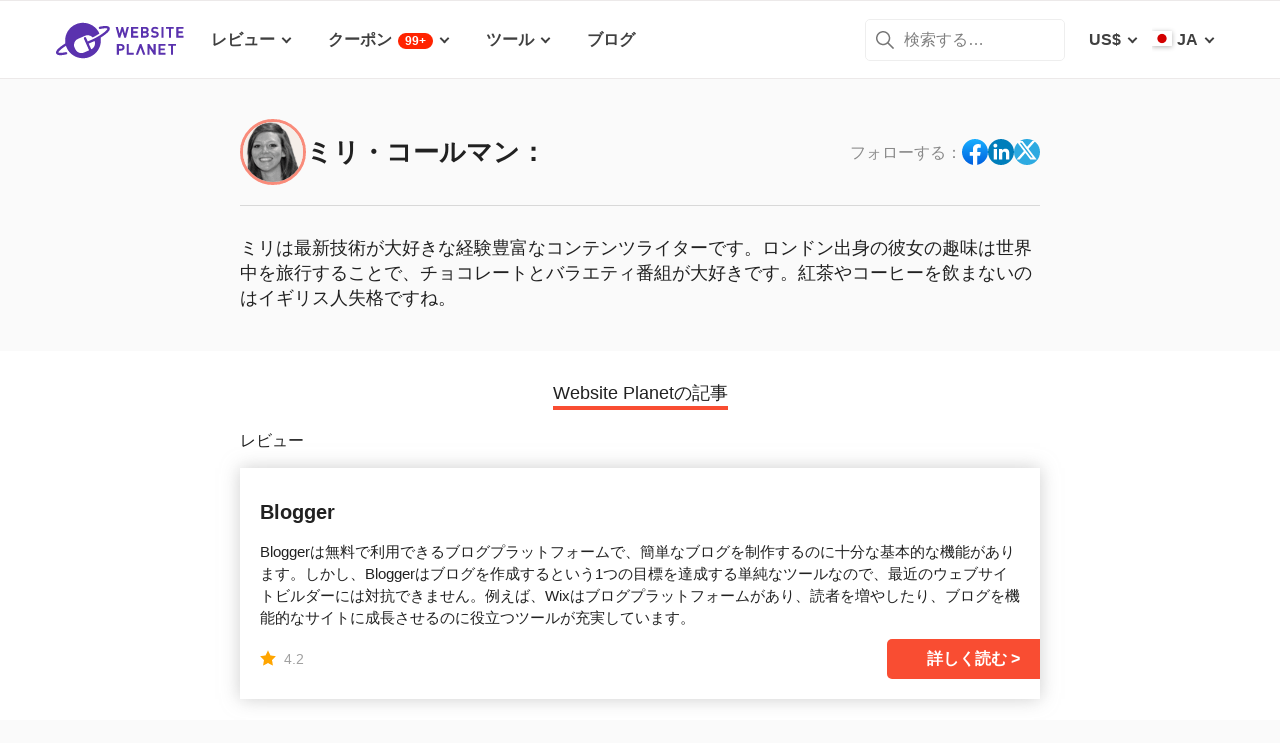

--- FILE ---
content_type: text/html; charset=UTF-8
request_url: https://www.websiteplanet.com/ja/author/miri-colman/
body_size: 18243
content:
<!DOCTYPE html><html dir="ltr" lang="ja" country="US"><head><meta charset="UTF-8"><meta name="viewport" content="width=device-width, initial-scale=1"><meta name="referrer" content="no-referrer"><link rel="profile" href="http://gmpg.org/xfn/11"><!-- 
                           ++++++++                                                                                                                   
                       ++++++++++++++++                                                                                                               
                     ++++++++++++++++++++                                                                                                             
                    ++++++++++++++++++++++            ++                                                                                              
                  ++++++++++++++++++++++++++     +++++++++++                                                                                          
                 ++++++++++++++++++++++++++++   ++++++++++++      +++    ++   +++  +++++++++  ++++++++    +++++++   +++  ++++++++++  ++++++++         
                ++++++++++++++++++++++++++++++  +++++++++++++      +++  ++++  +++  +++++++++  +++++++++   ++++++++  +++  ++++++++++  ++++++++         
               ++++++++++++++++++++++++++++++++  +       ++++      +++  ++++  +++  ++++       +++   +++  ++++  ++   +++     ++++     +++              
               ++++++++++++++++++++++++++++++++         ++++       +++  ++++  +++  +++        +++   +++  +++        +++     +++      +++              
              ++++++++++++++++++++++++++++++++++       +++++       +++++++++ +++   ++++++++   +++++++++  ++++++     +++     +++      +++++++          
             ++++++++++++++++++++++++++++++++++++     +++++         ++++++++++++   ++++++++   ++++++++    +++++++   +++     +++      +++++++          
             ++++++++++++++++++++++++++++++++++++    +++++          ++++++++++++   ++++++++   +++++++++    +++++++  +++     +++      +++++++          
             ++++++++++++++++++++++++++++++++++++  ++++++           +++++ ++++++   +++        +++   +++        +++  +++     +++      +++              
            ++++++++++++++++++++++++++++++++++++  ++++++             ++++  ++++    +++        +++   +++        +++  +++     +++      +++              
            +++++++++++++++++++++++  +++++++++  ++++++               ++++  ++++    ++++++++   +++++++++  +++++++++  +++     +++      ++++++++         
            ++++++++++++++++++++        ++++   ++++++                ++++  ++++    +++++++++  +++++++++  ++++++++   +++     +++      ++++++++         
           +++++++++++++++++++  +++      +   ++++++                  +++    ++     +++++++++  +++++++     ++++++    +++     +++      ++++++++         
           +++++++++++++++++    +++        ++++++++                                                                                                   
           ++++++++++++++       ++++     ++++++++++                                                                                                   
           +++++++++++++        ++++  +++++++++++++                                                                                                   
           ++++++++++++          ++++++++++++++++++                                                                                                   
           +++++++++++           +++++++++ ++++++++                                                                                                   
           +++++++++++            ++++++    +++++++                                                                                                   
          ++++++++++++            ++++      ++++++                  ++++++     ++            ++      +++    +++  ++++++++   +++++++++                 
         ++++++++++++              +++      ++++++                  ++++++++  +++           +++      +++    +++  ++++++++   +++++++++                 
       +++++++++++++++             ++++    +++++++                  ++++++++  +++           ++++     ++++   +++  ++++++++   +++++++++                 
      ++++++++++++++++             ++++    +++++++                  +++  ++++ +++           ++++     +++++  +++  +++           +++                    
     +++++   +++++++++              ++++  +++++++                   +++   +++ +++          ++++++    +++++  +++  +++           +++                    
    +++++    ++++++++++             ++++ ++++++++                   +++  ++++ +++          ++++++    ++++++ +++  ++++++++      +++                    
   +++++      +++++++++              +++++++++++                    ++++++++  +++         +++++++    ++++++++++  ++++++++      +++                    
  +++++       ++++++++++             +++++++++++                    +++++++   +++         +++ ++++   +++ ++++++  ++++++++      +++                    
  +++          ++++++++++          ++++++++++++                     +++       +++         +++  +++   +++ ++++++  +++           +++                    
 ++++      ++   ++++++++++      ++++++++++++++                      +++       +++        ++++  +++   +++  +++++  +++           +++                    
 +++++++++++++   ++++++++++++++++++++++++++++                       +++       +++++++++  +++    +++  +++   ++++  ++++++++      +++                    
  ++++++++++++    ++++++++++++++++++++++++++                        +++       +++++++++  +++    +++  +++   ++++  ++++++++      +++                    
   ++++++++++      ++++++++++++++++++++++++                         +++        ++++++++ +++     +++  +++    +++  ++++++++      +++                    
                    ++++++++++++++++++++++                                                                                                            
                      ++++++++++++++++++                                                                                                              
                         +++++++++++++                                                                                                                
                            ++++++                                                                                                                    
            

Looking for free web tools to improve your website? Check out our awesome directory!
https://www.websiteplanet.com/webtools/


__        __   _     ____               __  __           _        _____                
\ \      / /__| |__ |  _ \  _____   __ |  \/  | __ _  __| | ___  | ____|__ _ ___ _   _ 
 \ \ /\ / / _ \ '_ \| | | |/ _ \ \ / / | |\/| |/ _` |/ _` |/ _ \ |  _| / _` / __| | | |
  \ V  V /  __/ |_) | |_| |  __/\ V /  | |  | | (_| | (_| |  __/ | |__| (_| \__ \ |_| |
   \_/\_/ \___|_.__/|____/ \___| \_/   |_|  |_|\__,_|\__,_|\___| |_____\__,_|___/\__, |
                                                                                 |___/ 
 --><link rel="apple-touch-icon" sizes="57x57" href="https://dt2sdf0db8zob.cloudfront.net/wp-content/themes/websiteplanet/img/favicons/apple-icon-57x57.png?v=1"><link rel="apple-touch-icon" sizes="60x60" href="https://dt2sdf0db8zob.cloudfront.net/wp-content/themes/websiteplanet/img/favicons/apple-icon-60x60.png?v=1"><link rel="apple-touch-icon" sizes="72x72" href="https://dt2sdf0db8zob.cloudfront.net/wp-content/themes/websiteplanet/img/favicons/apple-icon-72x72.png?v=1"><link rel="apple-touch-icon" sizes="76x76" href="https://dt2sdf0db8zob.cloudfront.net/wp-content/themes/websiteplanet/img/favicons/apple-icon-76x76.png?v=1"><link rel="apple-touch-icon" sizes="114x114" href="https://dt2sdf0db8zob.cloudfront.net/wp-content/themes/websiteplanet/img/favicons/apple-icon-114x114.png?v=1"><link rel="apple-touch-icon" sizes="120x120" href="https://dt2sdf0db8zob.cloudfront.net/wp-content/themes/websiteplanet/img/favicons/apple-icon-120x120.png?v=1"><link rel="apple-touch-icon" sizes="144x144" href="https://dt2sdf0db8zob.cloudfront.net/wp-content/themes/websiteplanet/img/favicons/apple-icon-144x144.png?v=1"><link rel="apple-touch-icon" sizes="152x152" href="https://dt2sdf0db8zob.cloudfront.net/wp-content/themes/websiteplanet/img/favicons/apple-icon-152x152.png?v=1"><link rel="apple-touch-icon" sizes="180x180" href="https://dt2sdf0db8zob.cloudfront.net/wp-content/themes/websiteplanet/img/favicons/apple-icon-180x180.png?v=1"><link rel="icon" type="image/png" sizes="192x192" href="https://dt2sdf0db8zob.cloudfront.net/wp-content/themes/websiteplanet/img/favicons/android-icon-192x192.png?v=1"><link rel="icon" type="image/png" sizes="32x32" href="https://dt2sdf0db8zob.cloudfront.net/wp-content/themes/websiteplanet/img/favicons/favicon-32x32.png?v=1"><link rel="icon" type="image/png" sizes="96x96" href="https://dt2sdf0db8zob.cloudfront.net/wp-content/themes/websiteplanet/img/favicons/favicon-96x96.png?v=1"><link rel="icon" type="image/png" sizes="16x16" href="https://dt2sdf0db8zob.cloudfront.net/wp-content/themes/websiteplanet/img/favicons/favicon-16x16.png?v=1"><link rel="preload" href="https://www.websiteplanet.com/wp-content/uploads/static/header-6813-1a33a94bbf66f10cc558b51868bfa112.min.css" as="style" media="all" fetchpriority="high"><link rel="stylesheet" href="https://www.websiteplanet.com/wp-content/uploads/static/header-6813-1a33a94bbf66f10cc558b51868bfa112.min.css" media="all"><script data-cfasync="false" src="https://www.websiteplanet.com/wp-content/uploads/static/header-6813-813bbeaed2bdb280a7f575226e383431.min.js" defer></script><link rel="alternate" hreflang="en" href="https://www.websiteplanet.com/author/miri-colman/"><link rel="alternate" hreflang="da" href="https://www.websiteplanet.com/da/author/miri-colman/"><link rel="alternate" hreflang="de" href="https://www.websiteplanet.com/de/author/miri-colman/"><link rel="alternate" hreflang="es" href="https://www.websiteplanet.com/es/author/miri-colman/"><link rel="alternate" hreflang="fr" href="https://www.websiteplanet.com/fr/author/miri-colman/"><link rel="alternate" hreflang="id" href="https://www.websiteplanet.com/id/author/miri-colman/"><link rel="alternate" hreflang="it" href="https://www.websiteplanet.com/it/author/miri-colman/"><link rel="alternate" hreflang="hu" href="https://www.websiteplanet.com/hu/author/miri-colman/"><link rel="alternate" hreflang="nl" href="https://www.websiteplanet.com/nl/author/miri-colman/"><link rel="alternate" hreflang="nb" href="https://www.websiteplanet.com/nb/author/miri-colman/"><link rel="alternate" hreflang="pl" href="https://www.websiteplanet.com/pl/author/miri-colman/"><link rel="alternate" hreflang="pt-br" href="https://www.websiteplanet.com/pt-br/author/miri-colman/"><link rel="alternate" hreflang="ro" href="https://www.websiteplanet.com/ro/author/miri-colman/"><link rel="alternate" hreflang="fi" href="https://www.websiteplanet.com/fi/author/miri-colman/"><link rel="alternate" hreflang="sv" href="https://www.websiteplanet.com/sv/author/miri-colman/"><link rel="alternate" hreflang="vi" href="https://www.websiteplanet.com/vi/author/miri-colman/"><link rel="alternate" hreflang="tr" href="https://www.websiteplanet.com/tr/author/miri-colman/"><link rel="alternate" hreflang="cs" href="https://www.websiteplanet.com/cs/author/miri-colman/"><link rel="alternate" hreflang="el" href="https://www.websiteplanet.com/el/author/miri-colman/"><link rel="alternate" hreflang="ru" href="https://www.websiteplanet.com/ru/author/miri-colman/"><link rel="alternate" hreflang="uk" href="https://www.websiteplanet.com/uk/author/miri-colman/"><link rel="alternate" hreflang="bg" href="https://www.websiteplanet.com/bg/author/miri-colman/"><link rel="alternate" hreflang="th" href="https://www.websiteplanet.com/th/author/miri-colman/"><link rel="alternate" hreflang="ja" href="https://www.websiteplanet.com/ja/author/miri-colman/"><link rel="alternate" hreflang="zh-hans" href="https://www.websiteplanet.com/zh-hans/author/miri-colman/"><link rel="alternate" hreflang="ko" href="https://www.websiteplanet.com/ko/author/miri-colman/"><link rel="alternate" hreflang="he" href="https://www.websiteplanet.com/he/author/miri-colman/"><link rel="alternate" hreflang="ar" href="https://www.websiteplanet.com/ar/author/miri-colman/"><link rel="alternate" hreflang="hr" href="https://www.websiteplanet.com/hr/author/miri-colman/"><link rel="alternate" hreflang="x-default" href="https://www.websiteplanet.com/author/miri-colman/" /><meta property="fb:app_id" content="603733949782292"/><title>ミリ・コールマン：</title><meta name="description" content="ミリは最新技術が大好きな経験豊富なコンテンツライターです。ロンドン出身の彼女の趣味は世界中を旅行することで、チョコレートとバラエティ番組が大好きです。紅茶やコーヒーを飲まないのはイギリス人失格ですね。" /><link rel="canonical" href="https://www.websiteplanet.com/ja/author/miri-colman/" /><meta property="og:locale" content="ja" /><meta property="og:type" content="website" /><meta property="og:title" content="ミリ・コールマン：" /><meta property="og:description" content="ミリは最新技術が大好きな経験豊富なコンテンツライターです。ロンドン出身の彼女の趣味は世界中を旅行することで、チョコレートとバラエティ番組が大好きです。紅茶やコーヒーを飲まないのはイギリス人失格ですね。" /><meta property="og:url" content="https://www.websiteplanet.com/ja/author/miri-colman/" /><meta property="og:site_name" content="Website Planet" /><meta property="article:published_time" content="2020-07-07" /><meta property="article:modified_time" content="2020-08-17" /><meta property="og:updated_time" content="2020-08-17" /><meta property="og:image" content="https://dt2sdf0db8zob.cloudfront.net/wp-content/uploads/2020/07/WSP_Bio-Image-1.png" /><meta property="og:image:secure_url" content="https://dt2sdf0db8zob.cloudfront.net/wp-content/uploads/2020/07/WSP_Bio-Image-1.png" /><meta property="og:image:width" content="80" /><meta property="og:image:height" content="80" /><meta name="twitter:card" content="summary" /><meta name="twitter:site" content="@website_planet" /><meta name="twitter:description" content="ミリは最新技術が大好きな経験豊富なコンテンツライターです。ロンドン出身の彼女の趣味は世界中を旅行することで、チョコレートとバラエティ番組が大好きです。紅茶やコーヒーを飲まないのはイギリス人失格ですね。" /><meta name="twitter:title" content="ミリ・コールマン：" /><meta name="twitter:image" content="https://dt2sdf0db8zob.cloudfront.net/wp-content/uploads/2020/07/WSP_Bio-Image-1.png" /><meta name="robots" content="index, follow, max-image-preview:large" /><style id='global-styles-inline-css' type='text/css'>
body{--wp--preset--color--black: #000000;--wp--preset--color--cyan-bluish-gray: #abb8c3;--wp--preset--color--white: #ffffff;--wp--preset--color--pale-pink: #f78da7;--wp--preset--color--vivid-red: #cf2e2e;--wp--preset--color--luminous-vivid-orange: #ff6900;--wp--preset--color--luminous-vivid-amber: #fcb900;--wp--preset--color--light-green-cyan: #7bdcb5;--wp--preset--color--vivid-green-cyan: #00d084;--wp--preset--color--pale-cyan-blue: #8ed1fc;--wp--preset--color--vivid-cyan-blue: #0693e3;--wp--preset--color--vivid-purple: #9b51e0;--wp--preset--gradient--vivid-cyan-blue-to-vivid-purple: linear-gradient(135deg,rgba(6,147,227,1) 0%,rgb(155,81,224) 100%);--wp--preset--gradient--light-green-cyan-to-vivid-green-cyan: linear-gradient(135deg,rgb(122,220,180) 0%,rgb(0,208,130) 100%);--wp--preset--gradient--luminous-vivid-amber-to-luminous-vivid-orange: linear-gradient(135deg,rgba(252,185,0,1) 0%,rgba(255,105,0,1) 100%);--wp--preset--gradient--luminous-vivid-orange-to-vivid-red: linear-gradient(135deg,rgba(255,105,0,1) 0%,rgb(207,46,46) 100%);--wp--preset--gradient--very-light-gray-to-cyan-bluish-gray: linear-gradient(135deg,rgb(238,238,238) 0%,rgb(169,184,195) 100%);--wp--preset--gradient--cool-to-warm-spectrum: linear-gradient(135deg,rgb(74,234,220) 0%,rgb(151,120,209) 20%,rgb(207,42,186) 40%,rgb(238,44,130) 60%,rgb(251,105,98) 80%,rgb(254,248,76) 100%);--wp--preset--gradient--blush-light-purple: linear-gradient(135deg,rgb(255,206,236) 0%,rgb(152,150,240) 100%);--wp--preset--gradient--blush-bordeaux: linear-gradient(135deg,rgb(254,205,165) 0%,rgb(254,45,45) 50%,rgb(107,0,62) 100%);--wp--preset--gradient--luminous-dusk: linear-gradient(135deg,rgb(255,203,112) 0%,rgb(199,81,192) 50%,rgb(65,88,208) 100%);--wp--preset--gradient--pale-ocean: linear-gradient(135deg,rgb(255,245,203) 0%,rgb(182,227,212) 50%,rgb(51,167,181) 100%);--wp--preset--gradient--electric-grass: linear-gradient(135deg,rgb(202,248,128) 0%,rgb(113,206,126) 100%);--wp--preset--gradient--midnight: linear-gradient(135deg,rgb(2,3,129) 0%,rgb(40,116,252) 100%);--wp--preset--duotone--dark-grayscale: url('#wp-duotone-dark-grayscale');--wp--preset--duotone--grayscale: url('#wp-duotone-grayscale');--wp--preset--duotone--purple-yellow: url('#wp-duotone-purple-yellow');--wp--preset--duotone--blue-red: url('#wp-duotone-blue-red');--wp--preset--duotone--midnight: url('#wp-duotone-midnight');--wp--preset--duotone--magenta-yellow: url('#wp-duotone-magenta-yellow');--wp--preset--duotone--purple-green: url('#wp-duotone-purple-green');--wp--preset--duotone--blue-orange: url('#wp-duotone-blue-orange');--wp--preset--font-size--small: 13px;--wp--preset--font-size--medium: 20px;--wp--preset--font-size--large: 36px;--wp--preset--font-size--x-large: 42px;--wp--preset--spacing--20: 0.44rem;--wp--preset--spacing--30: 0.67rem;--wp--preset--spacing--40: 1rem;--wp--preset--spacing--50: 1.5rem;--wp--preset--spacing--60: 2.25rem;--wp--preset--spacing--70: 3.38rem;--wp--preset--spacing--80: 5.06rem;}:where(.is-layout-flex){gap: 0.5em;}body .is-layout-flow > .alignleft{float: left;margin-inline-start: 0;margin-inline-end: 2em;}body .is-layout-flow > .alignright{float: right;margin-inline-start: 2em;margin-inline-end: 0;}body .is-layout-flow > .aligncenter{margin-left: auto !important;margin-right: auto !important;}body .is-layout-constrained > .alignleft{float: left;margin-inline-start: 0;margin-inline-end: 2em;}body .is-layout-constrained > .alignright{float: right;margin-inline-start: 2em;margin-inline-end: 0;}body .is-layout-constrained > .aligncenter{margin-left: auto !important;margin-right: auto !important;}body .is-layout-constrained > :where(:not(.alignleft):not(.alignright):not(.alignfull)){max-width: var(--wp--style--global--content-size);margin-left: auto !important;margin-right: auto !important;}body .is-layout-constrained > .alignwide{max-width: var(--wp--style--global--wide-size);}body .is-layout-flex{display: flex;}body .is-layout-flex{flex-wrap: wrap;align-items: center;}body .is-layout-flex > *{margin: 0;}:where(.wp-block-columns.is-layout-flex){gap: 2em;}.has-black-color{color: var(--wp--preset--color--black) !important;}.has-cyan-bluish-gray-color{color: var(--wp--preset--color--cyan-bluish-gray) !important;}.has-white-color{color: var(--wp--preset--color--white) !important;}.has-pale-pink-color{color: var(--wp--preset--color--pale-pink) !important;}.has-vivid-red-color{color: var(--wp--preset--color--vivid-red) !important;}.has-luminous-vivid-orange-color{color: var(--wp--preset--color--luminous-vivid-orange) !important;}.has-luminous-vivid-amber-color{color: var(--wp--preset--color--luminous-vivid-amber) !important;}.has-light-green-cyan-color{color: var(--wp--preset--color--light-green-cyan) !important;}.has-vivid-green-cyan-color{color: var(--wp--preset--color--vivid-green-cyan) !important;}.has-pale-cyan-blue-color{color: var(--wp--preset--color--pale-cyan-blue) !important;}.has-vivid-cyan-blue-color{color: var(--wp--preset--color--vivid-cyan-blue) !important;}.has-vivid-purple-color{color: var(--wp--preset--color--vivid-purple) !important;}.has-black-background-color{background-color: var(--wp--preset--color--black) !important;}.has-cyan-bluish-gray-background-color{background-color: var(--wp--preset--color--cyan-bluish-gray) !important;}.has-white-background-color{background-color: var(--wp--preset--color--white) !important;}.has-pale-pink-background-color{background-color: var(--wp--preset--color--pale-pink) !important;}.has-vivid-red-background-color{background-color: var(--wp--preset--color--vivid-red) !important;}.has-luminous-vivid-orange-background-color{background-color: var(--wp--preset--color--luminous-vivid-orange) !important;}.has-luminous-vivid-amber-background-color{background-color: var(--wp--preset--color--luminous-vivid-amber) !important;}.has-light-green-cyan-background-color{background-color: var(--wp--preset--color--light-green-cyan) !important;}.has-vivid-green-cyan-background-color{background-color: var(--wp--preset--color--vivid-green-cyan) !important;}.has-pale-cyan-blue-background-color{background-color: var(--wp--preset--color--pale-cyan-blue) !important;}.has-vivid-cyan-blue-background-color{background-color: var(--wp--preset--color--vivid-cyan-blue) !important;}.has-vivid-purple-background-color{background-color: var(--wp--preset--color--vivid-purple) !important;}.has-black-border-color{border-color: var(--wp--preset--color--black) !important;}.has-cyan-bluish-gray-border-color{border-color: var(--wp--preset--color--cyan-bluish-gray) !important;}.has-white-border-color{border-color: var(--wp--preset--color--white) !important;}.has-pale-pink-border-color{border-color: var(--wp--preset--color--pale-pink) !important;}.has-vivid-red-border-color{border-color: var(--wp--preset--color--vivid-red) !important;}.has-luminous-vivid-orange-border-color{border-color: var(--wp--preset--color--luminous-vivid-orange) !important;}.has-luminous-vivid-amber-border-color{border-color: var(--wp--preset--color--luminous-vivid-amber) !important;}.has-light-green-cyan-border-color{border-color: var(--wp--preset--color--light-green-cyan) !important;}.has-vivid-green-cyan-border-color{border-color: var(--wp--preset--color--vivid-green-cyan) !important;}.has-pale-cyan-blue-border-color{border-color: var(--wp--preset--color--pale-cyan-blue) !important;}.has-vivid-cyan-blue-border-color{border-color: var(--wp--preset--color--vivid-cyan-blue) !important;}.has-vivid-purple-border-color{border-color: var(--wp--preset--color--vivid-purple) !important;}.has-vivid-cyan-blue-to-vivid-purple-gradient-background{background: var(--wp--preset--gradient--vivid-cyan-blue-to-vivid-purple) !important;}.has-light-green-cyan-to-vivid-green-cyan-gradient-background{background: var(--wp--preset--gradient--light-green-cyan-to-vivid-green-cyan) !important;}.has-luminous-vivid-amber-to-luminous-vivid-orange-gradient-background{background: var(--wp--preset--gradient--luminous-vivid-amber-to-luminous-vivid-orange) !important;}.has-luminous-vivid-orange-to-vivid-red-gradient-background{background: var(--wp--preset--gradient--luminous-vivid-orange-to-vivid-red) !important;}.has-very-light-gray-to-cyan-bluish-gray-gradient-background{background: var(--wp--preset--gradient--very-light-gray-to-cyan-bluish-gray) !important;}.has-cool-to-warm-spectrum-gradient-background{background: var(--wp--preset--gradient--cool-to-warm-spectrum) !important;}.has-blush-light-purple-gradient-background{background: var(--wp--preset--gradient--blush-light-purple) !important;}.has-blush-bordeaux-gradient-background{background: var(--wp--preset--gradient--blush-bordeaux) !important;}.has-luminous-dusk-gradient-background{background: var(--wp--preset--gradient--luminous-dusk) !important;}.has-pale-ocean-gradient-background{background: var(--wp--preset--gradient--pale-ocean) !important;}.has-electric-grass-gradient-background{background: var(--wp--preset--gradient--electric-grass) !important;}.has-midnight-gradient-background{background: var(--wp--preset--gradient--midnight) !important;}.has-small-font-size{font-size: var(--wp--preset--font-size--small) !important;}.has-medium-font-size{font-size: var(--wp--preset--font-size--medium) !important;}.has-large-font-size{font-size: var(--wp--preset--font-size--large) !important;}.has-x-large-font-size{font-size: var(--wp--preset--font-size--x-large) !important;}
.wp-block-navigation a:where(:not(.wp-element-button)){color: inherit;}
:where(.wp-block-columns.is-layout-flex){gap: 2em;}
.wp-block-pullquote{font-size: 1.5em;line-height: 1.6;}
</style><link rel="preconnect" href="https://wsknow.net"><link rel="dns-prefetch" href="https://wsknow.net"><link rel="preconnect" href="https://dt2sdf0db8zob.cloudfront.net"><link rel="dns-prefetch" href="https://dt2sdf0db8zob.cloudfront.net"><script src = '/prebid-ads.js' defer></script><script async>var TrackingQueryString = function () {var query_string = {};var query = window.location.search.substring(1);var vars = query.split("&");for (var i=0;i<vars.length;i++) {var pair = vars[i].split("=");if (typeof query_string[pair[0]] === "undefined") { query_string[pair[0]] = decodeURIComponent(pair[1]);} else if (typeof query_string[pair[0]] === "string") { var arr = [ query_string[pair[0]],decodeURIComponent(pair[1]) ]; query_string[pair[0]] = arr;} else { query_string[pair[0]].push(decodeURIComponent(pair[1]));}}return query_string;}();function generateGUID() { let m='xxxxxxxx-xxxx-4xxx-yxxx-xxxxxxxxxxxx', i= 0, u= ''; while(i++<36) { let c = m[i-1],r= Math.random()*16|0, v= c=='x' ? r : (r&0x3|0x8); u += (c=='-'||c=='4') ? c : v.toString(16); } return u.toUpperCase();}if (typeof userGUID === 'undefined') { var userGUID = generateGUID();}(function(e,b){if(!b.__SV){ var a,f,i,g; window.alooma=b; b._i=[]; b.init=function(a,e,d){function f(b,h){var a=h.split("."); 2==a.length&&(b=b[a[0]],h=a[1]); b[h]=function(){b.push([h].concat(Array.prototype.slice.call(arguments,0)))}}var c=b; "undefined"!==typeof d?c=b[d]=[]:d="alooma"; c.people=c.people||[]; c.toString=function(b){var a="alooma"; "alooma"!==d&&(a+="."+d); b||(a+=" (stub)"); return a}; c.people.toString=function(){return c.toString(1)+".people (stub)"}; i="disable time_event track track_custom_event track_pageview track_links track_forms register register_once alias unregister identify name_tag set_config people.set people.set_once people.increment people.append people.union people.track_charge people.clear_charges people.delete_user".split(" "); for(g=0; g<i.length; g++)f(c,i[g]); b._i.push([a,e,d])}; b.__SV=1.2; a=e.createElement("script"); a.type="text/javascript"; a.async=!0; var ALOOMA_CUSTOM_LIB_URL ="//dt2sdf0db8zob.cloudfront.net/jssdk/track/jssdk-alooma.min.js?v2"; a.src="undefined"!==typeof ALOOMA_CUSTOM_LIB_URL?ALOOMA_CUSTOM_LIB_URL:"file:"===e.location.protocol&&"//cdn.alooma.com/libs/alooma-latest.min.js".match(/^\/\//)?"https://cdn.alooma.com/libs/alooma-latest.min.js":"//cdn.alooma.com/libs/alooma-latest.min.js"; f=e.getElementsByTagName("script")[0]; f.parentNode.insertBefore(a,f)}})(document,window.alooma||[]);alooma.init("gBsWnjXdjn", {"api_host": location.protocol+'//'+location.hostname+ "/jssdk","fb_host":"https://wsknow.net/jssdk"},"newiknowlogy");var dataAloomaIds = {pageviewRandomId: '3|' + Date.now(), clickoutRandomIdPrefix: 1,user_id: userGUID};var splitCurrentUrl = {};splitCurrentUrl.host=window.location.origin + window.location.pathname;splitCurrentUrl.params=TrackingQueryString;</script><!-- Google tag (gtag.js) --><script async src="https://www.googletagmanager.com/gtag/js?id=G-7L0W5XYKZE"></script><script>
    window.dataLayer = window.dataLayer || [];
    function gtag(){dataLayer.push(arguments); window.googleEvents = window.googleEvents || [];  window.googleEvents.push(arguments);}
    
    const EU_codes=["AT","BE","BG","HR","CY","CZ","DK","EE","FI","FR","DE","GR","HU","IE","IT","LV","LT","LU","MT","NL","PL","PT","RO","SK","SI","ES","SE"];
    const countryAttribute = document.querySelector("html").getAttribute("country");
    window.isEU = EU_codes.includes(countryAttribute);
    if (window.isEU) {
        let oneTrustScriptElement = document.createElement('script');
        oneTrustScriptElement.type = 'text/javascript';
        oneTrustScriptElement.textContent = 'function OptanonWrapper() { }';
        document.head.appendChild(oneTrustScriptElement);

        let oneTrustID = '018e0dcf-b998-7943-ae78-60e29849d514';
        let oneTrustScript = document.createElement('script');
        oneTrustScript.type = 'text/javascript';
        oneTrustScript.src = 'https://cdn.cookielaw.org/scripttemplates/otSDKStub.js';
        
        oneTrustScript.setAttribute('data-domain-script', oneTrustID);
        oneTrustScript.setAttribute('data-document-language', true);
        document.head.appendChild(oneTrustScript);

        gtag('consent', 'default', {
            'ad_storage': 'denied',
            'ad_user_data': 'denied',
            'ad_personalization': 'denied',
            'analytics_storage': 'granted',
            'wait_for_update': 500 
        });
    }
    gtag('js', new Date());
    gtag('config', 'G-7L0W5XYKZE', {
        'user_id': userGUID
    });
    if (typeof varid !== 'undefined' && typeof expid !== 'undefined' && !!expid) {
        gtag('config', 'G-7L0W5XYKZE', {
            'expId': [
                {'id': expid}
            ]
        });
            gtag('config', 'G-7L0W5XYKZE', {
            'expVar': [
                {'id': varid}
            ]
        });
        
    }   
    window.ga4IdsValuesVar;
    gtag('get', 'G-7L0W5XYKZE', 'client_id', (client_id) => {
        console.log('client_id:' + client_id);
        gtag('get', 'G-7L0W5XYKZE', 'session_id', (session_id) => {
            console.log('session_id:' + session_id);
            const interval = setInterval(() => {
                if (typeof aloomaTrackPageview === 'function' && typeof dataAloomaIds.pageviewRandomId != 'undefined' ) {
                    clearInterval(interval);
                    const ga4IdsValues = {
                            "pageview_id": dataAloomaIds.pageviewRandomId,
                            "client_id": client_id,
                            "session_id": session_id
                    };
                    window.ga4IdsValuesVar = ga4IdsValues;
                    aloomaTrackPageview("gcid", ga4IdsValues);
                }
            }, 100);
        });
    });
    (function() {
        // Function to get the value of a cookie by name
        function getWebCookie(name) {
            const value = "; " + document.cookie;
            const parts = value.split("; " + name + "=");
            if (parts.length === 2) return parts.pop().split(";").shift();
        }

        // Function to get URL parameter by name
        function getURLParameter(name) {
            return new URLSearchParams(window.location.search).get(name);
        }

        // Function to extract client ID from _ga cookie
        function extractClientID(gaCookie) {
            const parts = gaCookie.split('.');
            return parts.slice(2).join('.');
        }

        // Function to extract session ID from ga cookie
        function extractSessionID(gaCookie) {
            const parts = gaCookie.split('.');
            return parts[2];
        }

        // Function to collect and log cookie data
        function collectCookieData() {
            const cookiesClientID = getWebCookie('_ga');
            const measurementIdCookie = document.cookie.split('; ').find(row => row.startsWith('_ga_') && !row.startsWith('_ga='));

            if (measurementIdCookie) {
                const [fullMeasurementId, measurementIdValue] = measurementIdCookie.split('=');
                const cookiesSessionID = extractSessionID(measurementIdValue);

                const ga4IdsCookieValues = {
                    "client_id": extractClientID(cookiesClientID),
                    "session_id": cookiesSessionID
                };

                if (getURLParameter('variation')) {
                    console.log(ga4IdsCookieValues);
                }

                if (typeof aloomaTrackPageview === 'function' && typeof dataAloomaIds.pageviewRandomId != 'undefined') {
                    ga4IdsCookieValues.pageview_id = dataAloomaIds.pageviewRandomId;
                    aloomaTrackPageview("gcid2", ga4IdsCookieValues);
                } else {
                    waitForAloomaTrackPageview(ga4IdsCookieValues);
                }
            } else if (getURLParameter('variation')) {
                console.log("Measurement ID cookie not found");
            }
        }

        // Function to wait for aloomaTrackPageview to be defined
        function waitForAloomaTrackPageview(ga4IdsCookieValues) {
            const interval = setInterval(() => {
                if (typeof aloomaTrackPageview === 'function' && typeof dataAloomaIds.pageviewRandomId != 'undefined') {
                    clearInterval(interval);
                    ga4IdsCookieValues.pageview_id = dataAloomaIds.pageviewRandomId;
                    aloomaTrackPageview("gcid2", ga4IdsCookieValues);
                }
            }, 100); // Check every 100ms
        }

        // Initial check if cookies and aloomaTrackPageview exist
        if (getWebCookie('_ga') && document.cookie.includes('_ga_')) {
            collectCookieData();
        } else {
            // MutationObserver to wait for cookies
            const observer = new MutationObserver(() => {
                if (getWebCookie('_ga') && document.cookie.includes('_ga_')) {
                    observer.disconnect(); // Stop observing
                    collectCookieData();
                }
            });
            observer.observe(document, { attributes: true, childList: true, subtree: true });
        }
    })();

   </script></head><body class="author-template-default single single-author customize-support us" id="body"><div id="page" class="site"><header id="masthead" class="site-header" role="banner"><div class="header-container"><div class="site-header-mobile-fixed "><a href="https://www.websiteplanet.com/ja/" class="site-branding" data-name="SiteLogo" rel="home"><svg xmlns="http://www.w3.org/2000/svg" xmlns:xlink="http://www.w3.org/1999/xlink" viewBox="0 0 816 287" aria-label="logo" role="img"><g transform="matrix(1.60418 0 0 -1.60418 -81.6065 316.148)"><path d="M333.765 161.56l-6.65-26.893-7.787 26.893h-6.23l-7.787-26.893-6.6 26.893h-8.685l11.38-42.648h6.95l7.845 25.876 7.847-25.876h6.948l11.44 42.648h-8.685zm45.1-7.43v7.43h-28.093V118.9h28.093v7.428h-19.768V136.7h16.832v7.428h-16.832v10h19.768z"/><path d="M407.018 126.338h-8.686v10.482h8.686c3.772 0 5.57-2.336 5.57-5.2s-1.798-5.273-5.57-5.273m-8.686 27.792h8.147c3.533 0 5.5-1.975 5.5-4.9s-1.977-4.912-5.5-4.912h-8.147v9.822zm22.582-22.94c0 5.7-3.294 8.387-5.87 9.586 2.158 1.018 5.273 4.072 5.273 8.804 0 7.3-4.852 11.98-13.178 11.98h-17.133V118.9h17.85c7.608 0 13.058 4.313 13.058 12.28m35.756 9.355c-1.797 1.676-4.252 2.756-8.146 3.295l-5.032.717c-1.736.24-3.114.9-3.954 1.678-.896.838-1.257 1.977-1.257 3.054 0 2.935 2.157 5.392 6.6 5.392 2.816 0 6.05-.36 8.744-2.935l5.272 5.2c-3.654 3.535-7.906 4.972-13.777 4.972-9.223 0-14.854-5.332-14.854-12.938 0-3.594 1.018-6.35 3.055-8.387 1.915-1.856 4.612-2.995 8.264-3.534l5.154-.718c1.976-.3 2.934-.72 3.772-1.498.898-.838 1.317-2.096 1.317-3.594 0-3.414-2.634-5.27-7.546-5.27-3.954 0-7.607.896-10.302 3.594l-5.4-5.393c4.192-4.252 9.104-5.63 15.572-5.63 8.925 0 15.813 4.67 15.813 12.937 0 3.774-1.018 6.9-3.294 9.045m22.45 21.028h-8.326V118.9h8.326v42.648zm20.905-42.66h8.325v35.22h11.14v7.428h-30.608v-7.428h11.142V118.9zm29.23 0h28.093v7.428H537.6V136.7h16.83v7.427H537.6v10.002h19.767v7.428h-28.093V118.9zm-218.5-44.277h-7.786v11.68h7.786c3.773 0 6.17-2.397 6.17-5.87s-2.397-5.8-6.17-5.8m.42 19.107H294.65V51.082h8.327v16.055h8.206c8.805 0 14.076 6.05 14.076 13.297s-5.27 13.296-14.076 13.296m30.897 0h-8.326V51.082h27.675v7.43h-19.35v35.22zm97.647-26.115l-16.9 26.115h-7.428V51.082h8.328v26.176l16.9-26.176h7.428V93.73h-8.327V67.615z"/><path d="M458.733 51.082h28.1v7.43h-19.767v10.36H483.9V76.3h-16.833v10.002h19.767v7.427h-28.1V51.082zm38.313 35.22H508.2V51.08h8.324V86.3h11.14v7.428h-30.608V86.3zM385.042 93.73l-15.515-42.648h8.686L388.335 78.8l10.123-27.728h8.686L391.57 93.73h-6.528zM193.828 72.425L183.73 95.273l17.66 7.804 5.346 2.465c5.152-12.652-.54-27.28-12.9-33.117m72.45 86.152c-3.396 7.684-15.7 8.96-38.727 4.006a4.61 4.61 0 0 1-1.226-.348c-2.367-1.045-3.44-3.813-2.393-6.18a4.69 4.69 0 0 1 5.536-2.619c10.643 2.292 17.386 2.834 21.605 2.714h.01c1.8-.052 3.14-.224 4.126-.43 1.635-.34 2.348-2.06 1.342-3.68s-2.888-3.996-6.4-7.265c-5.996-5.578-15.122-12.2-26.4-19.176-9.216-5.695-17.77-10.267-26.148-13.97l-17.66-7.806-6.552 14.825-.154-.066a4.51 4.51 0 0 1-5.942 2.3c-2.276-1.004-3.307-3.666-2.3-5.942l-.154-.068 20.436-46.237-20.222-8.937c-13.007-5.75-28.353.2-34.102 13.197l-3.083 6.976c-5.75 13.008.2 28.352 13.198 34.102l28.184 12.455c10.548 4.662 22.635 1.637 29.893-6.6 6.737 3.2 13.657 7.008 21.033 11.566l5.9 3.742-.368.862c-15.73 35.593-57.338 51.695-92.932 35.965C102.8 158.695 86.648 127.076 91.7 96.16c-9.67-6.046-17.763-11.83-23.824-17.052C60.85 73.04 51.91 64.058 55.442 56.06c3.44-7.778 16.016-8.994 39.564-3.826a4.61 4.61 0 0 1 1.2.343 4.69 4.69 0 0 1 2.393 6.182c-.956 2.162-3.348 3.236-5.558 2.6-15.16-3.33-22.62-3.176-26.148-2.53-1.945.355-2.602 2.414-1.74 3.764C67.738 66.66 75.32 74.634 94 86.56a71.41 71.41 0 0 1 2.831-7.543c15.73-35.594 57.34-51.696 92.933-35.965 30.032 13.273 46.187 44.967 41.055 75.926 11.486 7.23 20.72 14.1 26.796 19.984 3.007 2.902 12.154 11.742 8.674 19.615"/></g></svg></a><div class="header-menu-button header-menu-mob-button" id="header-menu-button"><span></span><span></span><span></span></div><div class="header-lang-menu-button header-menu-mob-button" id="header-lang-menu-button"><span class="header-nav-menu-item-text header-nav-menu-item-text-wpml header-nav-menu-item-wpml-selected-lang-flag bg-ja"></span></div><div class="header-cur-menu-button header-menu-mob-button" id="header-cur-menu-button">¥</div><div class="header-search-menu-button header-menu-mob-button" id="header-search-menu-button"></div><nav id="header-main-nav" class="header-main-nav header-nav" role="navigation"><ul id="new-primary-menu" class="menu"><li class="header-nav-menu-item menu-item-has-children menu-item-vendors" tabindex="0"><span class="header-nav-menu-item-text">レビュー</span><ul class="header-nav-sub-menu reviews tools-count-2 lang-ja"><li class="menu-item-second-level first-item-reviews"><span class="menu-item-first-name">カテゴリから選ぶ</span><a href="https://www.websiteplanet.com/ja/website-builders/" class="header-nav-cat-title newmenu_websitebuilder" onclick="trackClickout('event', 'Top_menu_Events', 'ja', 'ウェブサイトビルダー', this, false)">
    				ウェブサイトビルダー                    </a><a href="https://www.websiteplanet.com/ja/web-hosting/" class="header-nav-cat-title newmenu_webhosting" onclick="trackClickout('event', 'Top_menu_Events', 'ja', 'レンタルサーバー', this, false)">
    				レンタルサーバー                    </a><a href="https://www.websiteplanet.com/ja/project-management-software/" class="header-nav-cat-title newmenu_projectmanagement" onclick="trackClickout('event', 'Top_menu_Events', 'ja', 'プロジェクト管理ソフト', this, false)">
    				プロジェクト管理ソフト                    </a><a href="https://www.websiteplanet.com/ja/landing-page-creators/" class="header-nav-cat-title newmenu_lpcreator" onclick="trackClickout('event', 'Top_menu_Events', 'ja', 'ランディングページ作成ツール', this, false)">
    				ランディングページ作成ツール                    </a></li><li class="menu-item-second-level tablet-only"><a href="https://www.websiteplanet.com/ja/website-builders/" class="header-nav-cat-title newmenu_websitebuilder" onclick="trackClickout('event', 'Top_menu_Events', 'ja', 'ウェブサイトビルダー', this, false)">
    				ウェブサイトビルダー                    </a><a href="https://www.websiteplanet.com/ja/web-hosting/" class="header-nav-cat-title newmenu_webhosting" onclick="trackClickout('event', 'Top_menu_Events', 'ja', 'レンタルサーバー', this, false)">
    				レンタルサーバー                    </a><a href="https://www.websiteplanet.com/ja/project-management-software/" class="header-nav-cat-title newmenu_projectmanagement" onclick="trackClickout('event', 'Top_menu_Events', 'ja', 'プロジェクト管理ソフト', this, false)">
    				プロジェクト管理ソフト                    </a><a href="https://www.websiteplanet.com/ja/landing-page-creators/" class="header-nav-cat-title newmenu_lpcreator" onclick="trackClickout('event', 'Top_menu_Events', 'ja', 'ランディングページ作成ツール', this, false)">
    				ランディングページ作成ツール                    </a></li><div class="menu-item-second-name">サービスから選ぶ</div><li class="menu-item-second-level"><a href="https://www.websiteplanet.com/ja/website-builders/" class="header-nav-cat-title newmenu_websitebuilder" onclick="trackClickout('event', 'Top_menu_Events', 'ja', 'ウェブサイトビルダー', this, false)">
                    ウェブサイトビルダー                </a><ul class="sub-menu" data-catid="264"><li class="header-nav-cat-item"><a href="https://www.websiteplanet.com/ja/website-builders/wix/" onclick="trackClickout('event', 'Top_menu_Events', 'ja', 'wix', this, false)">Wix</a></li><li class="header-nav-cat-item"><a href="https://www.websiteplanet.com/ja/website-builders/squarespace/" onclick="trackClickout('event', 'Top_menu_Events', 'ja', 'squarespace', this, false)">SquareSpace</a></li><li class="header-nav-cat-item"><a href="https://www.websiteplanet.com/website-builders/hostinger-website-builder/" onclick="trackClickout('event', 'Top_menu_Events', 'ja', 'hostinger website builder', this, false)">Hostinger Website Builder</a></li><li class="header-nav-cat-item"><a href="https://www.websiteplanet.com/ja/website-builders/shopify/" onclick="trackClickout('event', 'Top_menu_Events', 'ja', 'shopify', this, false)">Shopify</a></li><li class="header-nav-cat-item"><a href="https://www.websiteplanet.com/ja/website-builders/1and1-ionos/" onclick="trackClickout('event', 'Top_menu_Events', 'ja', 'ionos 位のウェブサイトビルダー', this, false)">IONOS 位のウェブサイトビルダー</a></li><li class="header-nav-cat-all nav-cat-all"><a href="https://www.websiteplanet.com/ja/website-builders/" onclick="trackClickout('event', 'Top_menu_Events', 'ja', 'View all ウェブサイトビルダー', this, false)">最高のサービスを見る</a></li></ul></li><li class="menu-item-second-level"><a href="https://www.websiteplanet.com/ja/web-hosting/" class="header-nav-cat-title newmenu_webhosting" onclick="trackClickout('event', 'Top_menu_Events', 'ja', 'レンタルサーバー', this, false)">
                    レンタルサーバー                </a><ul class="sub-menu" data-catid="263"><li class="header-nav-cat-item"><a href="https://www.websiteplanet.com/ja/web-hosting/hostinger/" onclick="trackClickout('event', 'Top_menu_Events', 'ja', 'hostinger', this, false)">Hostinger</a></li><li class="header-nav-cat-item"><a href="https://www.websiteplanet.com/ja/web-hosting/1and1-ionos-hosting/" onclick="trackClickout('event', 'Top_menu_Events', 'ja', 'ionos', this, false)">IONOS</a></li><li class="header-nav-cat-item"><a href="https://www.websiteplanet.com/ja/web-hosting/siteground/" onclick="trackClickout('event', 'Top_menu_Events', 'ja', 'siteground', this, false)">SiteGround</a></li><li class="header-nav-cat-item"><a href="https://www.websiteplanet.com/web-hosting/hostarmada/" onclick="trackClickout('event', 'Top_menu_Events', 'ja', 'hostarmada', this, false)">HostArmada</a></li><li class="header-nav-cat-item"><a href="https://www.websiteplanet.com/ja/web-hosting/interserver/" onclick="trackClickout('event', 'Top_menu_Events', 'ja', 'interserver', this, false)">InterServer</a></li><li class="header-nav-cat-all nav-cat-all"><a href="https://www.websiteplanet.com/ja/web-hosting/" onclick="trackClickout('event', 'Top_menu_Events', 'ja', 'View all レンタルサーバー', this, false)">最高のサービスを見る</a></li></ul></li><li class="menu-item-second-level"><a href="https://www.websiteplanet.com/ja/project-management-software/" class="header-nav-cat-title newmenu_projectmanagement" onclick="trackClickout('event', 'Top_menu_Events', 'ja', 'プロジェクト管理ソフト', this, false)">
                    プロジェクト管理ソフト                </a><ul class="sub-menu" data-catid="1359"><li class="header-nav-cat-item"><a href="https://www.websiteplanet.com/ja/project-management-software/monday-com/" onclick="trackClickout('event', 'Top_menu_Events', 'ja', 'monday.com', this, false)">monday.com</a></li><li class="header-nav-cat-item"><a href="https://www.websiteplanet.com/project-management-software/clickup/" onclick="trackClickout('event', 'Top_menu_Events', 'ja', 'clickup', this, false)">ClickUp</a></li><li class="header-nav-cat-item"><a href="https://www.websiteplanet.com/project-management-software/smartsheet/" onclick="trackClickout('event', 'Top_menu_Events', 'ja', 'smartsheet', this, false)">Smartsheet</a></li><li class="header-nav-cat-item"><a href="https://www.websiteplanet.com/project-management-software/jira/" onclick="trackClickout('event', 'Top_menu_Events', 'ja', 'jira', this, false)">Jira</a></li><li class="header-nav-cat-item"><a href="https://www.websiteplanet.com/project-management-software/hubspot-project-management/" onclick="trackClickout('event', 'Top_menu_Events', 'ja', 'hubspot', this, false)">HubSpot</a></li><li class="header-nav-cat-all nav-cat-all"><a href="https://www.websiteplanet.com/ja/project-management-software/" onclick="trackClickout('event', 'Top_menu_Events', 'ja', 'View all プロジェクト管理ソフト', this, false)">最高のサービスを見る</a></li></ul></li><li class="menu-item-second-level"><a href="https://www.websiteplanet.com/ja/landing-page-creators/" class="header-nav-cat-title newmenu_lpcreator" onclick="trackClickout('event', 'Top_menu_Events', 'ja', 'ランディングページ作成ツール', this, false)">
                    ランディングページ作成ツール                </a><ul class="sub-menu" data-catid="252"><li class="header-nav-cat-item"><a href="https://www.websiteplanet.com/ja/landing-page-creators/instapage/" onclick="trackClickout('event', 'Top_menu_Events', 'ja', 'instapage', this, false)">InstaPage</a></li><li class="header-nav-cat-item"><a href="https://www.websiteplanet.com/ja/landing-page-creators/landingi/" onclick="trackClickout('event', 'Top_menu_Events', 'ja', 'landingi', this, false)">Landingi</a></li><li class="header-nav-cat-item"><a href="https://www.websiteplanet.com/ja/landing-page-creators/unbounce/" onclick="trackClickout('event', 'Top_menu_Events', 'ja', 'unbounce', this, false)">Unbounce</a></li><li class="header-nav-cat-item"><a href="https://www.websiteplanet.com/ja/landing-page-creators/kickofflabs/" onclick="trackClickout('event', 'Top_menu_Events', 'ja', 'kickofflabs', this, false)">KickoffLabs</a></li><li class="header-nav-cat-item"><a href="https://www.websiteplanet.com/ja/landing-page-creators/lander/" onclick="trackClickout('event', 'Top_menu_Events', 'ja', 'lander', this, false)">Lander</a></li><li class="header-nav-cat-all nav-cat-all"><a href="https://www.websiteplanet.com/ja/landing-page-creators/" onclick="trackClickout('event', 'Top_menu_Events', 'ja', 'View all ランディングページ作成ツール', this, false)">最高のサービスを見る</a></li></ul></li></ul></li><li class="header-nav-menu-item menu-item-has-children menu-item-vendors" tabindex="0"><span class="header-nav-menu-item-text">クーポン<span class="header-nav-menu-item-coupon" dir="ltr">99+</span></span><ul class="header-nav-sub-menu coupons"><li class="menu-item-second-level"><a href="https://www.websiteplanet.com/ja/coupons/website-builders/" class="header-nav-cat-title newmenu_websitebuilder" onclick="trackClickout('event', 'Top_menu_Events', 'ja', 'ウェブサイトビルダー', this, false)">
                  ウェブサイトビルダー                </a><ul class="sub-menu" data-catid="264"><li class="header-nav-cat-item"><a href="https://www.websiteplanet.com/ja/coupon/wix/"
                                onclick="trackClickout('event', 'Top_menu_Events', 'ja', 'Wix', this, false)">
            
                                Wix<span class="countForV"> (5)</span></a></li><li class="header-nav-cat-item"><a href="https://www.websiteplanet.com/ja/coupon/squarespace/"
                                onclick="trackClickout('event', 'Top_menu_Events', 'ja', 'SquareSpace', this, false)">
            
                                SquareSpace<span class="countForV"> (4)</span></a></li><li class="header-nav-cat-item"><a href="https://www.websiteplanet.com/coupon/hostinger-website-builder/"
                                onclick="trackClickout('event', 'Top_menu_Events', 'ja', 'Hostinger Website Builder', this, false)">
            
                                Hostinger Website Builder<span class="countForV"> (5)</span></a></li><li class="header-nav-cat-item"><a href="https://www.websiteplanet.com/ja/coupon/shopify/"
                                onclick="trackClickout('event', 'Top_menu_Events', 'ja', 'Shopify', this, false)">
            
                                Shopify<span class="countForV"> (4)</span></a></li><li class="header-nav-cat-item"><a href="https://www.websiteplanet.com/ja/coupon/1and1-ionos/"
                                onclick="trackClickout('event', 'Top_menu_Events', 'ja', 'IONOS 位のウェブサイトビルダー', this, false)">
            
                                IONOS 位のウェブサイトビルダー<span class="countForV"> (4)</span></a></li><li class="header-nav-cat-all nav-cat-all"><a href="https://www.websiteplanet.com/ja/coupons/website-builders/" onclick="trackClickout('event', 'Top_menu_Events', 'ja', 'View all ウェブサイトビルダー', this, false)">最高のサービスを見る</a></li></ul></li><li class="menu-item-second-level"><a href="https://www.websiteplanet.com/ja/coupons/web-hosting/" class="header-nav-cat-title newmenu_webhosting" onclick="trackClickout('event', 'Top_menu_Events', 'ja', 'レンタルサーバー', this, false)">
                  レンタルサーバー                </a><ul class="sub-menu" data-catid="263"><li class="header-nav-cat-item"><a href="https://www.websiteplanet.com/ja/coupon/hostinger/"
                                onclick="trackClickout('event', 'Top_menu_Events', 'ja', 'Hostinger', this, false)">
            
                                Hostinger<span class="countForV"> (5)</span></a></li><li class="header-nav-cat-item"><a href="https://www.websiteplanet.com/ja/coupon/1and1-ionos-hosting/"
                                onclick="trackClickout('event', 'Top_menu_Events', 'ja', 'IONOS', this, false)">
            
                                IONOS<span class="countForV"> (2)</span></a></li><li class="header-nav-cat-item"><a href="https://www.websiteplanet.com/ja/coupon/siteground/"
                                onclick="trackClickout('event', 'Top_menu_Events', 'ja', 'SiteGround', this, false)">
            
                                SiteGround<span class="countForV"> (2)</span></a></li><li class="header-nav-cat-item"><a href="https://www.websiteplanet.com/coupon/hostarmada/"
                                onclick="trackClickout('event', 'Top_menu_Events', 'ja', 'HostArmada', this, false)">
            
                                HostArmada<span class="countForV"> (3)</span></a></li><li class="header-nav-cat-item"><a href="https://www.websiteplanet.com/ja/coupon/interserver/"
                                onclick="trackClickout('event', 'Top_menu_Events', 'ja', 'InterServer', this, false)">
            
                                InterServer<span class="countForV"> (4)</span></a></li><li class="header-nav-cat-all nav-cat-all"><a href="https://www.websiteplanet.com/ja/coupons/web-hosting/" onclick="trackClickout('event', 'Top_menu_Events', 'ja', 'View all レンタルサーバー', this, false)">最高のサービスを見る</a></li></ul></li></ul></li><li class="header-nav-menu-item menu-item-has-children menu-item-tools" tabindex="0"><span class="header-nav-menu-item-text">ツール</span><ul class="header-nav-sub-menu popular"><li class="menu-item-second-level menu-item-second-level-tools newmenu_populartools"><a href="https://www.websiteplanet.com/ja/webtools/"><span class="header-nav-cat-title newmenu_populartools">人気ツール</span></a><ul class="sub-menu "><li class="header-nav-cat-item"><a href="https://www.websiteplanet.com/ja/webtools/imagecompressor/"  onclick="trackClickout('event', 'Top_menu_Events', 'ja', 'PNG・JPGファイル圧縮ツール', this, false)">PNG・JPGファイル圧縮ツール</a></li><li class="header-nav-cat-item"><a href="https://www.websiteplanet.com/ja/webtools/free-qr-code-generator/"  onclick="trackClickout('event', 'Top_menu_Events', 'ja', '無料QRコードジェネレーター', this, false)">無料QRコードジェネレーター</a></li><li class="header-nav-cat-item"><a href="https://www.websiteplanet.com/ja/webtools/sharelink/"  onclick="trackClickout('event', 'Top_menu_Events', 'ja', '共有リンク作成ツール', this, false)">共有リンク作成ツール</a></li><li class="header-nav-cat-item"><a href="https://www.websiteplanet.com/ja/webtools/check-domain/"  onclick="trackClickout('event', 'Top_menu_Events', 'ja', 'ドメイン名の登録期限チェッカー', this, false)">ドメイン名の登録期限チェッカー</a></li><li class="header-nav-cat-item"><a href="https://www.websiteplanet.com/ja/webtools/down-or-not/"  onclick="trackClickout('event', 'Top_menu_Events', 'ja', 'サイトはダウンしている？', this, false)">サイトはダウンしている？</a></li><li class="header-nav-cat-item"><a href="https://www.websiteplanet.com/ja/webtools/multiple-url/"  onclick="trackClickout('event', 'Top_menu_Events', 'ja', '複数URLオープナー', this, false)">複数URLオープナー</a></li></ul></li><li class="menu-see-all-tools nav-cat-all"><a href="https://www.websiteplanet.com/ja/webtools/" class="See-All-Tools">
       すべてのツールを見る       </a></li></ul><ul class="header-nav-sub-menu" id="see-all-tools" style="display:none;"><li class="menu-item-second-level menu-item-second-level-tools"><span class="header-nav-cat-title newmenu_webmastertools">ウェブマスターツール</span><ul class="sub-menu "><li class="header-nav-cat-item"><a href="https://www.websiteplanet.com/ja/webtools/robots-txt/"  onclick="trackClickout('event', 'Top_menu_Events', 'ja', 'Robots.TXTテスター', this, false)">Robots.TXTテスター</a></li><li class="header-nav-cat-item"><a href="https://www.websiteplanet.com/ja/webtools/sitemap-validator/"  onclick="trackClickout('event', 'Top_menu_Events', 'ja', 'XMLサイトマップ確認ツール', this, false)">XMLサイトマップ確認ツール</a></li><li class="header-nav-cat-item"><a href="https://www.websiteplanet.com/ja/webtools/favicon-generator/"  onclick="trackClickout('event', 'Top_menu_Events', 'ja', 'ファビコン生成ツール', this, false)">ファビコン生成ツール</a></li><li class="header-nav-cat-item"><a href="https://www.websiteplanet.com/ja/webtools/responsive-checker/"  onclick="trackClickout('event', 'Top_menu_Events', 'ja', 'レスポンシブデザイン確認ツール', this, false)">レスポンシブデザイン確認ツール</a></li><li class="header-nav-cat-item"><a href="https://www.websiteplanet.com/ja/webtools/ssl-checker/"  onclick="trackClickout('event', 'Top_menu_Events', 'ja', ' SSL確認ツール', this, false)"> SSL確認ツール</a></li><li class="header-nav-cat-item"><a href="https://www.websiteplanet.com/ja/webtools/check-domain/"  onclick="trackClickout('event', 'Top_menu_Events', 'ja', 'ドメイン名の登録期限チェッカー', this, false)">ドメイン名の登録期限チェッカー</a></li></ul></li><li class="menu-item-second-level menu-item-second-level-tools"><span class="header-nav-cat-title newmenu_perfomancetools">パフォーマンスツール</span><ul class="sub-menu "><li class="header-nav-cat-item"><a href="https://www.websiteplanet.com/ja/webtools/gzip-compression/"  onclick="trackClickout('event', 'Top_menu_Events', 'ja', 'Gzip圧縮', this, false)">Gzip圧縮</a></li><li class="header-nav-cat-item"><a href="https://www.websiteplanet.com/ja/webtools/redirected/"  onclick="trackClickout('event', 'Top_menu_Events', 'ja', 'リダイレクト確認ツール', this, false)">リダイレクト確認ツール</a></li><li class="header-nav-cat-item"><a href="https://www.websiteplanet.com/ja/webtools/imagecompressor/"  onclick="trackClickout('event', 'Top_menu_Events', 'ja', 'PNG・JPGファイル圧縮ツール', this, false)">PNG・JPGファイル圧縮ツール</a></li><li class="header-nav-cat-item"><a href="https://www.websiteplanet.com/ja/webtools/down-or-not/"  onclick="trackClickout('event', 'Top_menu_Events', 'ja', 'サイトはダウンしている？', this, false)">サイトはダウンしている？</a></li><li class="header-nav-cat-item"><a href="https://www.websiteplanet.com/ja/webtools/dummy-images-generator/"  onclick="trackClickout('event', 'Top_menu_Events', 'ja', 'ダミー画像ジェネレーター', this, false)">ダミー画像ジェネレーター</a></li><li class="header-nav-cat-item"><a href="https://www.websiteplanet.com/ja/webtools/abtest-calculator/"  onclick="trackClickout('event', 'Top_menu_Events', 'ja', 'A/Bテスト計算ツール', this, false)">A/Bテスト計算ツール</a></li><li class="header-nav-cat-item"><a href="https://www.websiteplanet.com/ja/webtools/free-qr-code-generator/"  onclick="trackClickout('event', 'Top_menu_Events', 'ja', '無料QRコードジェネレーター', this, false)">無料QRコードジェネレーター</a></li></ul></li><li class="menu-item-second-level menu-item-second-level-tools"><span class="header-nav-cat-title newmenu_operationaltools">オペレーションツール</span><ul class="sub-menu "><li class="header-nav-cat-item"><a href="https://www.websiteplanet.com/ja/webtools/screenresolution/"  onclick="trackClickout('event', 'Top_menu_Events', 'ja', '画面解像度の確認ツール', this, false)">画面解像度の確認ツール</a></li><li class="header-nav-cat-item"><a href="https://www.websiteplanet.com/ja/webtools/multiple-url/"  onclick="trackClickout('event', 'Top_menu_Events', 'ja', '複数URLオープナー', this, false)">複数URLオープナー</a></li><li class="header-nav-cat-item"><a href="https://www.websiteplanet.com/ja/webtools/sharelink/"  onclick="trackClickout('event', 'Top_menu_Events', 'ja', '共有リンク作成ツール', this, false)">共有リンク作成ツール</a></li><li class="header-nav-cat-item"><a href="https://www.websiteplanet.com/ja/webtools/jscssminifier/"  onclick="trackClickout('event', 'Top_menu_Events', 'ja', 'JavaScript・CSS圧縮ツール', this, false)">JavaScript・CSS圧縮ツール</a></li><li class="header-nav-cat-item"><a href="https://www.websiteplanet.com/ja/webtools/lorem-ipsum/"  onclick="trackClickout('event', 'Top_menu_Events', 'ja', 'ダミーテキストジェネレーター', this, false)">ダミーテキストジェネレーター</a></li><li class="header-nav-cat-item"><a href="https://www.websiteplanet.com/ja/webtools/amp-validator/"  onclick="trackClickout('event', 'Top_menu_Events', 'ja', 'AMP確認ツール', this, false)">AMP確認ツール</a></li></ul></li></ul></li><li class="header-nav-menu-item menu-item-blog "><a href = "https://www.websiteplanet.com/ja/blog/" onclick="trackClickout('event', 'Top_menu_Events', 'ja', 'blog', this, false)"><span>ブログ</span></a></li></ul></nav><nav id="header-additional-nav" class="header-additional-nav header-nav"><ul><li class="header-search" id="header-nav-menu-item-search"><form action="https://www.websiteplanet.com/ja/" role="search" id="header-searchform" class="search-form" method="get"><div class="header-search-container"><input type="submit" id="header-search-submit" class="search-submit" value="Search" /><label for="header-search-submit" style="display:none;"><span style="display:none">1</span></label><label for="header-search-input"><span style="display:none">1</span></label><input type="search" class="search-field" id="header-search-input" placeholder="検索する…" 
            value="" name="s" autocomplete="off" data-lang="ja"><span id="header-nav-menu-item-search-close"></span></div></form><span id="header-search-autocomplete" data-empty="何も見つかりませんでした。" data-vendor-string="レビュー" data-post-string="ブログ記事" data-score-string="当社のスコア"></span></li><li class="header-nav-menu-item menu-item-has-children menu-item-currency" id="header-nav-menu-item-cur" tabindex="0"><span class="header-nav-menu-item-text" id="header-nav-menu-item-text-cur" data-cur="JPY">¥</span><ul class="header-nav-sub-menu"><li class="menu-currency-title">主な通貨></li><li class="menu-item-second-level menu-item-second-level-currency-top"><span  class="menu-currency-item" data-menu="€" data-cur="EUR" tabindex="0"><b>€</b> ユーロ</span><span  class="menu-currency-item" data-menu="US$" data-cur="USD" tabindex="0"><b>US$</b> アメリカ合衆国・ドル</span><span  class="menu-currency-item" data-menu="£" data-cur="GBP" tabindex="0"><b>£</b> イギリス・ポンド</span><span id="current-currency" class="menu-currency-item" data-menu="AU$" data-cur="AUD" tabindex="0"><b>AU$</b> オーストラリア・ドル</span></li><li class="menu-currency-title">すべての通貨</li><li class="menu-item-second-level menu-item-second-level-currency"><span class="menu-currency-item" data-menu="AR$" data-cur="ARS" tabindex="0"><b>AR$</b> アルゼンチン・ペソ</span><span class="menu-currency-item" data-menu="AU$" data-cur="AUD" tabindex="0"><b>AU$</b> オーストラリア・ドル</span><span class="menu-currency-item" data-menu="R$" data-cur="BRL" tabindex="0"><b>R$</b> ブラジル・レアル</span><span class="menu-currency-item" data-menu="BGN" data-cur="BGN" tabindex="0"><b>BGN</b> ブルガリア・レフ</span><span class="menu-currency-item" data-menu="CA$" data-cur="CAD" tabindex="0"><b>CA$</b> カナダ・ドル</span><span class="menu-currency-item" data-menu="CL$" data-cur="CLP" tabindex="0"><b>CL$</b> チリ・ペソ</span><span class="menu-currency-item" data-menu="CNY" data-cur="CNY" tabindex="0"><b>CNY</b> 中国・人民元</span><span class="menu-currency-item" data-menu="COL$" data-cur="COP" tabindex="0"><b>COL$</b> コロンビア・ペソ</span><span class="menu-currency-item" data-menu="Kč" data-cur="CZK" tabindex="0"><b>Kč</b> チェコ・コルナ</span><span class="menu-currency-item" data-menu="DKK" data-cur="DKK" tabindex="0"><b>DKK</b> デンマーク・クローネ　</span></li><li class="menu-item-second-level menu-item-second-level-currency"><span class="menu-currency-item" data-menu="E£" data-cur="EGP" tabindex="0"><b>E£</b> エジプト・ポンド</span><span class="menu-currency-item" data-menu="€" data-cur="EUR" tabindex="0"><b>€</b> ユーロ</span><span class="menu-currency-item" data-menu="HK$" data-cur="HKD" tabindex="0"><b>HK$</b> 香港ドル</span><span class="menu-currency-item" data-menu="HUF" data-cur="HUF" tabindex="0"><b>HUF</b> ハンガリー・フォリント</span><span class="menu-currency-item" data-menu="Rs." data-cur="INR" tabindex="0"><b>Rs.</b> インド・ルピー</span><span class="menu-currency-item" data-menu="Rp" data-cur="IDR" tabindex="0"><b>Rp</b> インドネシア・ルピア</span><span class="menu-currency-item" data-menu="₪" data-cur="ILS" tabindex="0"><b>₪</b> 新イスラエル・シェケル</span><span class="menu-currency-item" data-menu="¥" data-cur="JPY" tabindex="0"><b>¥</b> 日本円</span><span class="menu-currency-item" data-menu="JOD" data-cur="JOD" tabindex="0"><b>JOD</b> ヨルダン・ディナール</span><span class="menu-currency-item" data-menu="KRW" data-cur="KRW" tabindex="0"><b>KRW</b> ウォン</span></li><li class="menu-item-second-level menu-item-second-level-currency"><span class="menu-currency-item" data-menu="Mex$" data-cur="MXN" tabindex="0"><b>Mex$</b> メキシコ・ペソ</span><span class="menu-currency-item" data-menu="NT$" data-cur="TWD" tabindex="0"><b>NT$</b> 新台湾ドル</span><span class="menu-currency-item" data-menu="NZ$" data-cur="NZD" tabindex="0"><b>NZ$</b> ニュージーランド・ドル</span><span class="menu-currency-item" data-menu="NOK" data-cur="NOK" tabindex="0"><b>NOK</b> ノルウェー・クローネ</span><span class="menu-currency-item" data-menu="zł" data-cur="PLN" tabindex="0"><b>zł</b> ポーランド・ズウォティ</span><span class="menu-currency-item" data-menu="£" data-cur="GBP" tabindex="0"><b>£</b> イギリス・ポンド</span><span class="menu-currency-item" data-menu="lei" data-cur="RON" tabindex="0"><b>lei</b> 新ルーマニア・レウ</span><span class="menu-currency-item" data-menu="RUB" data-cur="RUB" tabindex="0"><b>RUB</b> ロシア・ルーブル</span><span class="menu-currency-item" data-menu="SAR" data-cur="SAR" tabindex="0"><b>SAR</b> サウジアラビア・リヤル</span><span class="menu-currency-item" data-menu="ZAR" data-cur="ZAR" tabindex="0"><b>ZAR</b> 南アフリカ・ランド</span></li><li class="menu-item-second-level menu-item-second-level-currency"><span class="menu-currency-item" data-menu="S$" data-cur="SGD" tabindex="0"><b>S$</b> シンガポールドル</span><span class="menu-currency-item" data-menu="SEK" data-cur="SEK" tabindex="0"><b>SEK</b> スウェーデン・クローネ</span><span class="menu-currency-item" data-menu="CHF" data-cur="CHF" tabindex="0"><b>CHF</b> スイス・フラン</span><span class="menu-currency-item" data-menu="THB" data-cur="THB" tabindex="0"><b>THB</b> タイ・バーツ</span><span class="menu-currency-item" data-menu="TL" data-cur="TRY" tabindex="0"><b>TL</b> トルコ・リラ</span><span class="menu-currency-item" data-menu="AED" data-cur="AED" tabindex="0"><b>AED</b> アラブ首長国連邦・ディルハム</span><span class="menu-currency-item" data-menu="US$" data-cur="USD" tabindex="0"><b>US$</b> アメリカ合衆国・ドル</span><span class="menu-currency-item" data-menu="UAH" data-cur="UAH" tabindex="0"><b>UAH</b> ウクライナ・フリヴニャ</span><span class="menu-currency-item" data-menu="VND" data-cur="VND" tabindex="0"><b>VND</b> ベトナム ドン</span></li></ul></li><li class="header-nav-menu-item menu-item-has-children menu-item-wpml" id="header-nav-menu-item-wpml" tabindex="0"><span class="header-nav-menu-item-close"></span><span class="header-nav-menu-item-additional-text">言語を選択してください
        <span id="header-nav-menu-item-additional-text-close" class="header-nav-menu-item-additional-text-close"></span></span><span class="header-nav-menu-item-text header-nav-menu-item-text-wpml"><span class="header-nav-menu-item-wpml-selected-lang-flag bg-ja"></span><span class="header-nav-menu-item-wpml-selected-lang-name">ja</span></span><ul class="header-nav-sub-menu"><li class="menu-item-wpml-item"><a href="https://www.websiteplanet.com/author/miri-colman/" class="translate-full wpml-ls-flag-before bg-en">English</a></li><li class="menu-item-wpml-item"><a href="https://www.websiteplanet.com/da/author/miri-colman/" class="translate-full wpml-ls-flag-before bg-da">Dansk</a></li><li class="menu-item-wpml-item"><a href="https://www.websiteplanet.com/de/author/miri-colman/" class="translate-full wpml-ls-flag-before bg-de">Deutsch</a></li><li class="menu-item-wpml-item"><a href="https://www.websiteplanet.com/es/author/miri-colman/" class="translate-full wpml-ls-flag-before bg-es">Español</a></li><li class="menu-item-wpml-item"><a href="https://www.websiteplanet.com/fr/author/miri-colman/" class="translate-full wpml-ls-flag-before bg-fr">Français</a></li><li class="menu-item-wpml-item"><a href="https://www.websiteplanet.com/id/author/miri-colman/" class="translate-full wpml-ls-flag-before bg-id">Indonesia</a></li><li class="menu-item-wpml-item"><a href="https://www.websiteplanet.com/it/author/miri-colman/" class="translate-full wpml-ls-flag-before bg-it">Italiano</a></li><li class="menu-item-wpml-item"><a href="https://www.websiteplanet.com/hu/author/miri-colman/" class="translate-full wpml-ls-flag-before bg-hu">Magyar</a></li><li class="menu-item-wpml-item"><a href="https://www.websiteplanet.com/nl/author/miri-colman/" class="translate-full wpml-ls-flag-before bg-nl">Nederlands</a></li><li class="menu-item-wpml-item"><a href="https://www.websiteplanet.com/nb/author/miri-colman/" class="translate-full wpml-ls-flag-before bg-nb">Norsk bokmål</a></li><li class="menu-item-wpml-item"><a href="https://www.websiteplanet.com/pl/author/miri-colman/" class="translate-full wpml-ls-flag-before bg-pl">Polski</a></li><li class="menu-item-wpml-item"><a href="https://www.websiteplanet.com/pt-br/author/miri-colman/" class="translate-full wpml-ls-flag-before bg-pt-br">Português</a></li><li class="menu-item-wpml-item"><a href="https://www.websiteplanet.com/ro/author/miri-colman/" class="translate-full wpml-ls-flag-before bg-ro">Română</a></li><li class="menu-item-wpml-item"><a href="https://www.websiteplanet.com/fi/author/miri-colman/" class="translate-full wpml-ls-flag-before bg-fi">Suomi</a></li><li class="menu-item-wpml-item"><a href="https://www.websiteplanet.com/sv/author/miri-colman/" class="translate-full wpml-ls-flag-before bg-sv">Svenska</a></li><li class="menu-item-wpml-item"><a href="https://www.websiteplanet.com/vi/author/miri-colman/" class="translate-full wpml-ls-flag-before bg-vi">Tiếng Việt</a></li><li class="menu-item-wpml-item"><a href="https://www.websiteplanet.com/tr/author/miri-colman/" class="translate-full wpml-ls-flag-before bg-tr">Türkçe</a></li><li class="menu-item-wpml-item"><a href="https://www.websiteplanet.com/cs/author/miri-colman/" class="translate-full wpml-ls-flag-before bg-cs">Česky</a></li><li class="menu-item-wpml-item"><a href="https://www.websiteplanet.com/el/author/miri-colman/" class="translate-full wpml-ls-flag-before bg-el">Ελληνικα</a></li><li class="menu-item-wpml-item"><a href="https://www.websiteplanet.com/ru/author/miri-colman/" class="translate-full wpml-ls-flag-before bg-ru">Русский</a></li><li class="menu-item-wpml-item"><a href="https://www.websiteplanet.com/uk/author/miri-colman/" class="translate-full wpml-ls-flag-before bg-uk">Українська</a></li><li class="menu-item-wpml-item"><a href="https://www.websiteplanet.com/bg/author/miri-colman/" class="translate-full wpml-ls-flag-before bg-bg">Български</a></li><li class="menu-item-wpml-item"><a href="https://www.websiteplanet.com/th/author/miri-colman/" class="translate-full wpml-ls-flag-before bg-th">ไทย</a></li><li class="menu-item-wpml-item"><a href="https://www.websiteplanet.com/zh-hans/author/miri-colman/" class="translate-full wpml-ls-flag-before bg-zh-hans">简体中文</a></li><li class="menu-item-wpml-item"><a href="https://www.websiteplanet.com/ko/author/miri-colman/" class="translate-full wpml-ls-flag-before bg-ko">한국어</a></li><li class="menu-item-wpml-item"><a href="https://www.websiteplanet.com/he/author/miri-colman/" class="translate-full wpml-ls-flag-before bg-he">עברית</a></li><li class="menu-item-wpml-item"><a href="https://www.websiteplanet.com/ar/author/miri-colman/" class="translate-full wpml-ls-flag-before bg-ar">العربية</a></li><li class="menu-item-wpml-item"><a href="https://www.websiteplanet.com/hr/author/miri-colman/" class="translate-full wpml-ls-flag-before bg-hr">Hrvatski</a></li></ul></li></ul></nav></div></div></header><div id="content" class="site-content">
<div id="single-author-header">
    <div class="single-author-container">
    	<div class="single-author-top-row" >
			<div class="single-author-info">
                                    <img class="single-author-img" src="https://dt2sdf0db8zob.cloudfront.net/wp-content/uploads/2020/07/WSP_Bio-Image-1.png" width="80" height="80" 
                    alt="ミリ・コールマン：">
                                <div class="single-author-name">
                	<h1 class="single-author-title">ミリ・コールマン：</h1>
                	                </div>
            </div>
            <div class="single-author-social">
            	            		<span>フォローする：</span>
            		            			<a href="https://www.facebook.com/websiteplanet.com/" target="_blank"  rel="nofollow, noopener, noreferrer">
            				<svg xmlns="http://www.w3.org/2000/svg" xmlns:xlink="http://www.w3.org/1999/xlink" version="1.1" id="Layer_1" x="0px" y="0px" viewBox="0 0 40 40" style="enable-background:new 0 0 40 40;" xml:space="preserve">
                                <style type="text/css">
                                	.st0{fill:url(#SVGID_1_);}
                                	.st1{fill:#FFFFFF;}
                                </style>
                                <linearGradient id="SVGID_1_" gradientUnits="userSpaceOnUse" x1="-277.375" y1="406.6018" x2="-277.375" y2="407.5726" gradientTransform="matrix(40 0 0 -39.7778 11115.001 16212.334)">
                                	<stop offset="0" style="stop-color:#0062E0"/>
                                	<stop offset="1" style="stop-color:#19AFFF"/>
                                </linearGradient>
                                <path class="st0" d="M16.7,39.8C7.2,38.1,0,29.9,0,20C0,9,9,0,20,0s20,9,20,20c0,9.9-7.2,18.1-16.7,19.8l-1.1-0.9h-4.4L16.7,39.8z"/>
                                <path class="st1" d="M27.8,25.6l0.9-5.6h-5.3v-3.9c0-1.6,0.6-2.8,3-2.8h2.6V8.2c-1.4-0.2-3-0.4-4.4-0.4c-4.6,0-7.8,2.8-7.8,7.8V20  h-5v5.6h5v14.1c1.1,0.2,2.2,0.3,3.3,0.3c1.1,0,2.2-0.1,3.3-0.3V25.6H27.8z"/>
                            </svg>
                            <span style="display:none;">1</span>
            			</a>	
            		            		            			<a href="https://www.linkedin.com/company/websiteplanet/" target="_blank" rel="nofollow, noopener, noreferrer">
            				<svg xmlns="http://www.w3.org/2000/svg" height="72" viewBox="0 0 72 72" width="72"><g fill="none" fill-rule="evenodd"><path d="M36,72 L36,72 C55.882251,72 72,55.882251 72,36 L72,36 C72,16.117749 55.882251,-3.65231026e-15 36,0 L36,0 C16.117749,3.65231026e-15 -2.4348735e-15,16.117749 0,36 L0,36 C2.4348735e-15,55.882251 16.117749,72 36,72 Z" fill="#007EBB"/><path d="M59,57 L49.959375,57 L49.959375,41.6017895 C49.959375,37.3800228 48.3552083,35.0207581 45.0136719,35.0207581 C41.3785156,35.0207581 39.4792969,37.4759395 39.4792969,41.6017895 L39.4792969,57 L30.7666667,57 L30.7666667,27.6666667 L39.4792969,27.6666667 L39.4792969,31.6178624 C39.4792969,31.6178624 42.0989583,26.7704897 48.3236979,26.7704897 C54.5455729,26.7704897 59,30.5699366 59,38.4279486 L59,57 Z M20.372526,23.8257036 C17.4048177,23.8257036 15,21.4020172 15,18.4128518 C15,15.4236864 17.4048177,13 20.372526,13 C23.3402344,13 25.7436198,15.4236864 25.7436198,18.4128518 C25.7436198,21.4020172 23.3402344,23.8257036 20.372526,23.8257036 Z M15.8736979,57 L24.958724,57 L24.958724,27.6666667 L15.8736979,27.6666667 L15.8736979,57 Z" fill="#FFF"/></g></svg>
                            <span style="display:none;">1</span></a>	
            		            		            			<a href="https://twitter.com/website_planet" target="_blank"  rel="nofollow, noopener, noreferrer">
            				<svg xmlns="http://www.w3.org/2000/svg" width="2500" height="2500" viewBox="126.444 2.281 289 589"><circle cx="270.944" cy="296.781" r="294.5" fill="#2daae1"/>
                            <path fill="white" d="M389.2 48h70.6L305.6 224.2 487 464H345L233.7 318.6 106.5 464H35.8L200.7 275.5 26.8 48H172.4L272.9 180.9 389.2 48zM364.4 421.8h39.1L151.1 88h-42L364.4 421.8z"/>
                        </svg>
						<span style="display:none;">1</span></a>	
            		            	            </div>
        </div>
        <div class="single-author-desc">ミリは最新技術が大好きな経験豊富なコンテンツライターです。ロンドン出身の彼女の趣味は世界中を旅行することで、チョコレートとバラエティ番組が大好きです。紅茶やコーヒーを飲まないのはイギリス人失格ですね。</p>
</div>
    </div>
</div>
    <div id="single-author-items">
        <div class="single-author-container">
            <div id="single-author-tab-buttons" class="">
                <div class="button-container"><span class="single-author-tab-button active" data-tab="all">Website Planetの記事</span></div>
                            </div>
            <div id="single-author-tab-contents">
                                    <div id="single-author-reviews">
                        <h3 class="content-items-title">レビュー</h3>
                        <div class="content-items">
                                                            <div class="content-item">
                                    <p class="content-item-title">Blogger</p>
                                    <p class="content-item-desc">Bloggerは無料で利用できるブログプラットフォームで、簡単なブログを制作するのに十分な基本的な機能があります。しかし、Bloggerはブログを作成するという1つの目標を達成する単純なツールなので、最近のウェブサイトビルダーには対抗できません。例えば、Wixはブログプラットフォームがあり、読者を増やしたり、ブログを機能的なサイトに成長させるのに役立つツールが充実しています。</p>
                                    <div class="content-item-data">
                                        <div class="content-item-score-date">
                                            <div class="content-item-score">4.2</div>
                                        </div>
                                        <a href="https://www.websiteplanet.com/ja/website-builders/blogger/" target="_blank" class="content-item-button">詳しく読む</a>
                                    </div>
                                    <a href="https://www.websiteplanet.com/ja/website-builders/blogger/" target="_blank" class="content-item-link"><span style="display:none;">1</span></a>
                                </div>
                                                    </div>
                                            </div>
                            </div>
        </div>
    </div>
<div id="author-preloader"></div>
<script>var authorLoc = {"read_more":"\u8a73\u3057\u304f\u8aad\u3080","lang":"ja","author_id":1655336,"trid":12599816}</script>        </div>
			<footer id="colophon" class="site-footer" role="contentinfo">
				    <div class="container">
        
        <div class="footer-block fb-reviews">
            <p class="footer-block-title">レビュー</p>
            <ul class="footer-block-list"><li><a href="https://www.websiteplanet.com/ja/website-builders/">ウェブサイトビルダー</a></li><li><a href="https://www.websiteplanet.com/ja/web-hosting/">レンタルサーバー</a></li><li><a href="https://www.websiteplanet.com/ja/landing-page-creators/">ランディングページ作成ツール</a></li><li><a href="https://www.websiteplanet.com/ja/project-management-software/">プロジェクト管理ソフト</a></li></ul>
       </div>
       <div class="footer-block fb-tools">
            <p class="footer-block-title">ツール</p>
            <ul class="footer-block-list"><li><a href="https://www.websiteplanet.com/ja/webtools/imagecompressor/">PNG・JPGファイル圧縮ツール</a></li><li><a href="https://www.websiteplanet.com/ja/webtools/free-qr-code-generator/">無料QRコードジェネレーター</a></li><li><a href="https://www.websiteplanet.com/ja/webtools/sharelink/">共有リンク作成ツール</a></li><li><a href="https://www.websiteplanet.com/ja/webtools/check-domain/">ドメイン名の登録期限チェッカー</a></li><li><a href="https://www.websiteplanet.com/ja/webtools/down-or-not/">サイトはダウンしている？</a></li><li><a href="https://www.websiteplanet.com/ja/webtools/multiple-url/">複数URLオープナー</a></li></ul>
            
       </div>
       <div class="footer-block fb-info">
            <p class="footer-block-title">インフォメーション</p>
            <ul class="footer-block-list"><li><a href="https://www.websiteplanet.com/ja/about/">当社について</a></li><li><a href="https://www.websiteplanet.com/ja/blog/">ブログ</a></li><li><a href="https://www.websiteplanet.com/ja/contact-us/">お問い合わせ</a></li><li><a href="https://www.websiteplanet.com/ja/faq/">よくあるご質問</a></li><li><a href="https://www.websiteplanet.com/ja/disclosure/">開示</a></li><li><a href="https://www.websiteplanet.com/ja/sitemap/">サイトマップ</a></li><li><a href="https://www.websiteplanet.com/ja/testing-methodology/">検証方法</a></li><li><a href="https://www.websiteplanet.com/ja/privacy-policy/">プライバシー方針</a></li><li><a href="https://www.websiteplanet.com/ja/terms-of-use/">利用規約</a></li><li><a href="https://www.websiteplanet.com/ja/webselenese-dmca-policy/">DMCAポリシー</a></li><li><a href="https://www.websiteplanet.com/ja/press/">記事</a></li></ul>
       </div>
       <div class="footer-block fb-wsp">
            <a href="https://www.websiteplanet.com/ja/" rel="home" class="site-footer-logo" ><svg xmlns="http://www.w3.org/2000/svg" xmlns:xlink="http://www.w3.org/1999/xlink" viewBox="0 0 816 287" aria-label="logo" role="img"><g transform="matrix(1.60418 0 0 -1.60418 -81.6065 316.148)">
        <path d="M333.765 161.56l-6.65-26.893-7.787 26.893h-6.23l-7.787-26.893-6.6 26.893h-8.685l11.38-42.648h6.95l7.845 25.876 7.847-25.876h6.948l11.44 42.648h-8.685zm45.1-7.43v7.43h-28.093V118.9h28.093v7.428h-19.768V136.7h16.832v7.428h-16.832v10h19.768z"/><path d="M407.018 126.338h-8.686v10.482h8.686c3.772 0 5.57-2.336 5.57-5.2s-1.798-5.273-5.57-5.273m-8.686 27.792h8.147c3.533 0 5.5-1.975 5.5-4.9s-1.977-4.912-5.5-4.912h-8.147v9.822zm22.582-22.94c0 5.7-3.294 8.387-5.87 9.586 2.158 1.018 5.273 4.072 5.273 8.804 0 7.3-4.852 11.98-13.178 11.98h-17.133V118.9h17.85c7.608 0 13.058 4.313 13.058 12.28m35.756 9.355c-1.797 1.676-4.252 2.756-8.146 3.295l-5.032.717c-1.736.24-3.114.9-3.954 1.678-.896.838-1.257 1.977-1.257 3.054 0 2.935 2.157 5.392 6.6 5.392 2.816 0 6.05-.36 8.744-2.935l5.272 5.2c-3.654 3.535-7.906 4.972-13.777 4.972-9.223 0-14.854-5.332-14.854-12.938 0-3.594 1.018-6.35 3.055-8.387 1.915-1.856 4.612-2.995 8.264-3.534l5.154-.718c1.976-.3 2.934-.72 3.772-1.498.898-.838 1.317-2.096 1.317-3.594 0-3.414-2.634-5.27-7.546-5.27-3.954 0-7.607.896-10.302 3.594l-5.4-5.393c4.192-4.252 9.104-5.63 15.572-5.63 8.925 0 15.813 4.67 15.813 12.937 0 3.774-1.018 6.9-3.294 9.045m22.45 21.028h-8.326V118.9h8.326v42.648zm20.905-42.66h8.325v35.22h11.14v7.428h-30.608v-7.428h11.142V118.9zm29.23 0h28.093v7.428H537.6V136.7h16.83v7.427H537.6v10.002h19.767v7.428h-28.093V118.9zm-218.5-44.277h-7.786v11.68h7.786c3.773 0 6.17-2.397 6.17-5.87s-2.397-5.8-6.17-5.8m.42 19.107H294.65V51.082h8.327v16.055h8.206c8.805 0 14.076 6.05 14.076 13.297s-5.27 13.296-14.076 13.296m30.897 0h-8.326V51.082h27.675v7.43h-19.35v35.22zm97.647-26.115l-16.9 26.115h-7.428V51.082h8.328v26.176l16.9-26.176h7.428V93.73h-8.327V67.615z"/><path d="M458.733 51.082h28.1v7.43h-19.767v10.36H483.9V76.3h-16.833v10.002h19.767v7.427h-28.1V51.082zm38.313 35.22H508.2V51.08h8.324V86.3h11.14v7.428h-30.608V86.3zM385.042 93.73l-15.515-42.648h8.686L388.335 78.8l10.123-27.728h8.686L391.57 93.73h-6.528zM193.828 72.425L183.73 95.273l17.66 7.804 5.346 2.465c5.152-12.652-.54-27.28-12.9-33.117m72.45 86.152c-3.396 7.684-15.7 8.96-38.727 4.006a4.61 4.61 0 0 1-1.226-.348c-2.367-1.045-3.44-3.813-2.393-6.18a4.69 4.69 0 0 1 5.536-2.619c10.643 2.292 17.386 2.834 21.605 2.714h.01c1.8-.052 3.14-.224 4.126-.43 1.635-.34 2.348-2.06 1.342-3.68s-2.888-3.996-6.4-7.265c-5.996-5.578-15.122-12.2-26.4-19.176-9.216-5.695-17.77-10.267-26.148-13.97l-17.66-7.806-6.552 14.825-.154-.066a4.51 4.51 0 0 1-5.942 2.3c-2.276-1.004-3.307-3.666-2.3-5.942l-.154-.068 20.436-46.237-20.222-8.937c-13.007-5.75-28.353.2-34.102 13.197l-3.083 6.976c-5.75 13.008.2 28.352 13.198 34.102l28.184 12.455c10.548 4.662 22.635 1.637 29.893-6.6 6.737 3.2 13.657 7.008 21.033 11.566l5.9 3.742-.368.862c-15.73 35.593-57.338 51.695-92.932 35.965C102.8 158.695 86.648 127.076 91.7 96.16c-9.67-6.046-17.763-11.83-23.824-17.052C60.85 73.04 51.91 64.058 55.442 56.06c3.44-7.778 16.016-8.994 39.564-3.826a4.61 4.61 0 0 1 1.2.343 4.69 4.69 0 0 1 2.393 6.182c-.956 2.162-3.348 3.236-5.558 2.6-15.16-3.33-22.62-3.176-26.148-2.53-1.945.355-2.602 2.414-1.74 3.764C67.738 66.66 75.32 74.634 94 86.56a71.41 71.41 0 0 1 2.831-7.543c15.73-35.594 57.34-51.696 92.933-35.965 30.032 13.273 46.187 44.967 41.055 75.926 11.486 7.23 20.72 14.1 26.796 19.984 3.007 2.902 12.154 11.742 8.674 19.615"/></g></svg></a>
            <div class="footer-block-follow">
                <span class="footer-block-follow-text">フォローする</span>
                <span class="footer-block-follow-links">
                    <a href="https://www.facebook.com/websiteplanet.com/" aria-label="facebook" target="_blank" class="footer-follow-link-fb" rel="nofollow noopener"><svg xmlns="http://www.w3.org/2000/svg" xmlns:xlink="http://www.w3.org/1999/xlink" viewBox="0 0 512 512" aria-label="facebook" role="img"><path d="m375.14,288l14.22,-92.66l-88.91,0l0,-60.13c0,-25.35 12.42,-50.06 52.24,-50.06l40.42,0l0,-78.89s-36.68,-6.26 -71.75,-6.26c-73.22,0 -121.08,44.38 -121.08,124.72l0,70.62l-81.39,0l0,92.66l81.39,0l0,224l100.17,0l0,-224l74.69,0z"/></svg></a>
                    <a href="https://twitter.com/website_planet" aria-label="twitter" target="_blank" class="footer-follow-link-tw" rel="nofollow noopener"><svg xmlns="http://www.w3.org/2000/svg" xmlns:xlink="http://www.w3.org/1999/xlink" viewBox="0 0 512 512" aria-label="twitter" role="img"><path d="M389.2 48h70.6L305.6 224.2 487 464H345L233.7 318.6 106.5 464H35.8L200.7 275.5 26.8 48H172.4L272.9 180.9 389.2 48zM364.4 421.8h39.1L151.1 88h-42L364.4 421.8z"/></svg></a>
                    <a href="https://www.youtube.com/@WebsitePlanet" aria-label="youtube" target="_blank" class="footer-follow-link-youtube" rel="nofollow noopener"><svg xmlns="http://www.w3.org/2000/svg" xmlns:xlink="http://www.w3.org/1999/xlink" viewBox="0 0 36 35" aria-label="youtube" role="img"><path d="M27.9807 22.6576C27.7343 23.5795 27.0081 24.3057 26.0862 24.5521C24.4152 25 17.7143 25 17.7143 25C17.7143 25 11.0133 25 9.34238 24.5521C8.42048 24.3057 7.69429 23.5795 7.44786 22.6576C7 20.9867 7 17.5 7 17.5C7 17.5 7 14.0133 7.44786 12.3424C7.69429 11.4205 8.42048 10.6943 9.34238 10.4479C11.0133 10 17.7143 10 17.7143 10C17.7143 10 24.4152 10 26.0862 10.4479C27.0081 10.6943 27.7343 11.4205 27.9807 12.3424C28.4286 14.0133 28.4286 17.5 28.4286 17.5C28.4286 17.5 28.4286 20.9867 27.9807 22.6576ZM15.5714 14.2857V20.7143L21.1386 17.5L15.5714 14.2857Z" fill="#27223A"/></svg></a>
                </span>
            </div>
        </div>
    </div>
                <div class="footer-copyright">
                    <span class="footer-copyright-text">&copy;2026 WebsitePlanet.com. 無断転載禁止</span>
                </div>
			</footer>
		</div>
       
        <script data-cfasync="false" src="https://www.websiteplanet.com/wp-content/uploads/static/footer-681311-e7357367be87384a279861e0328f07d0.min.js" defer></script><script type="text/javascript">var currencyObject = {"values":{"ARS":{"value":967.741287,"symbol":"AR$"},"AUD":{"value":1.45499,"symbol":"AU$"},"BRL":{"value":5.433898,"symbol":"R$"},"BGN":{"value":1.755297,"symbol":"\u043b\u0432."},"CAD":{"value":1.348165,"symbol":"C$"},"CLP":{"value":906.198882,"symbol":"CL$"},"CNY":{"value":7.011504,"symbol":"\u5143"},"COP":{"value":4202.4,"symbol":"\u200eCP$"},"CZK":{"value":22.5815,"symbol":"K\u010d"},"DKK":{"value":6.693205,"symbol":"kr"},"EGP":{"value":48.3421,"symbol":"E\u00a3"},"EUR":{"value":0.89756,"symbol":"\u20ac"},"HKD":{"value":7.780399,"symbol":"HK$"},"HUF":{"value":355.680054,"symbol":"Ft"},"INR":{"value":83.65985,"symbol":"\u20b9"},"IDR":{"value":15119.55,"symbol":"Rp"},"ILS":{"value":3.69226,"symbol":"\u20aa"},"JPY":{"value":144.638498,"symbol":"\u00a5"},"JOD":{"value":0.708696,"symbol":"\u062f.\u0623"},"KRW":{"value":1323.930271,"symbol":"\u20a9"},"MXN":{"value":19.546425,"symbol":"Mex$"},"TWD":{"value":31.825992,"symbol":"NT$"},"NZD":{"value":1.58681,"symbol":"NZ$"},"NOK":{"value":10.581745,"symbol":"kr"},"PLN":{"value":3.831674,"symbol":"z\u0142"},"GBP":{"value":0.748725,"symbol":"\u00a3"},"RON":{"value":4.465964,"symbol":"L"},"RUB":{"value":92.604119,"symbol":"\u200e\u20bd"},"SAR":{"value":3.750969,"symbol":"\u200e\u0631.\u0633"},"ZAR":{"value":17.30137,"symbol":"\u200eR"},"SGD":{"value":1.28555,"symbol":"\u200eS$"},"SEK":{"value":10.139335,"symbol":"kr"},"CHF":{"value":0.84942,"symbol":"CHf"},"THB":{"value":32.546501,"symbol":"&#3647;"},"TRY":{"value":34.151715,"symbol":"\u20ba"},"AED":{"value":3.672968,"symbol":"\u062f.\u0625"},"UAH":{"value":41.174403,"symbol":"\u20b4"},"VND":{"value":24625,"symbol":"\u20ab"},"USD":{"value":1,"symbol":"$"}},"countries":{"ARS":["AR"],"AUD":["AU","KI","NR","TV","CX","CC","NF"],"BRL":["BR"],"BGN":["BG"],"CAD":["CA"],"CLP":["CL"],"CNY":["CN"],"COP":["CO"],"CZK":["CZ"],"DKK":["DK","GL"],"EGP":["EG"],"EUR":["AD","AT","BE","CY","EE","FI","FR","DE","GR","IE","IT","XK","LV","LT","LU","MT","MC","ME","NL","PT","SM","SK","SI","ES","VA","AX","GF","PF","GP","MQ","YT","RE","BL","MF","PM","HR"],"HKD":["HK"],"HUF":["HU"],"INR":["IN"],"IDR":["ID"],"ILS":["IL"],"JPY":["JP"],"JOD":["JO"],"KRW":["KR"],"MXN":["MX"],"TWD":["TW"],"NZD":["NZ","NU","TK","PN"],"NOK":["NO","SJ"],"PLN":["PL"],"GBP":["GB","GS","SH"],"RON":["RO"],"RUB":["RU"],"SAR":["SA"],"ZAR":["ZA"],"SGD":["SG"],"SEK":["SE"],"CHF":["CH","LI"],"THB":["TH"],"TRY":["TR"],"AED":["AE"],"USD":["US","EC","SV","PW","PA","PR","ZW","AS","BQ","IO","VG","GU","MH","FM","MP","TL","T\u0421","VI","WK","WK"],"UAH":["UA"],"VND":["VN"]}};</script>
        
        <script>dataAloomaIds.serverPageData = {"title":"ミリ・コールマン：","id":1655336,"lang":"ja","type":"author"};</script>
        
        <div id="popup-non-translated">
    <div class="popup-non-translated-container">
    	<span id="popup-non-translated-close"></span>
		<div class="popup-non-translated-content">
           <div class="popup-non-translated-title">このページはこの言語にまだ翻訳されていません： <span id="popup-non-translated-lang"></span>. ボランティアで翻訳したい方は問い合わせページからご連絡ください。</div>
        	<div class="popup-non-translated-buttons">
				<a id="popup-non-translated-button-help" href="https://www.websiteplanet.com/ja/contact-us/" target="_blank">協力させてください。</a>
            	<div id="popup-non-translated-button-shame">残念ですね。</div>
			</div>
        </div>
    </div>
</div>
        
        <script type="application/ld+json">[{"@context":"http:\/\/schema.org","@type":"Organization","@id":"https:\/\/www.websiteplanet.com\/ja\/#organization","name":"WebsitePlanet","image":{"@type":"ImageObject","@id":"https:\/\/www.websiteplanet.com\/ja\/author\/miri-colman\/#organizationlogo","url":"https:\/\/dt2sdf0db8zob.cloudfront.net\/wp-content\/uploads\/2025\/06\/WebsitePlanet-Logo-2.png","caption":"WebsitePlanet"},"logo":{"@type":"ImageObject","@id":"https:\/\/www.websiteplanet.com\/ja\/author\/miri-colman\/#organizationlogo","url":"https:\/\/dt2sdf0db8zob.cloudfront.net\/wp-content\/uploads\/2025\/06\/WebsitePlanet-Logo-2.png","caption":"WebsitePlanet"}},{"@context":"http:\/\/schema.org","@type":"WebSite","@id":"https:\/\/www.websiteplanet.com\/ja\/#website","url":"https:\/\/www.websiteplanet.com\/ja\/","name":"WebsitePlanet","publisher":{"@id":"https:\/\/www.websiteplanet.com\/ja\/#organization"}},{"@context":"http:\/\/schema.org","@type":"WebPage","@id":"https:\/\/www.websiteplanet.com\/ja\/author\/miri-colman\/#webpage","url":"https:\/\/www.websiteplanet.com\/ja\/author\/miri-colman\/","inLanguage":"ja","name":"\u30df\u30ea\u30fb\u30b3\u30fc\u30eb\u30de\u30f3\uff1a","image":{"@type":"ImageObject","@id":"https:\/\/www.websiteplanet.com\/ja\/author\/miri-colman\/#primaryimage","url":"","caption":"\u30df\u30ea\u30fb\u30b3\u30fc\u30eb\u30de\u30f3\uff1a"},"primaryImageOfPage":{"@id":"https:\/\/www.websiteplanet.com\/ja\/author\/miri-colman\/#primaryimage"},"datePublished":"2020-07-07","dateModified":"2020-08-17"},{"@context":"http:\/\/schema.org","@type":"Article","@id":"https:\/\/www.websiteplanet.com\/ja\/author\/miri-colman\/#article","author":{"@type":"Person","name":"\u30df\u30ea\u30fb\u30b3\u30fc\u30eb\u30de\u30f3\uff1a","url":"https:\/\/www.websiteplanet.com\/ja\/author\/miri-colman\/"},"publisher":{"@id":"https:\/\/www.websiteplanet.com\/ja\/#organization"},"headline":"\u30df\u30ea\u30fb\u30b3\u30fc\u30eb\u30de\u30f3\uff1a","datePublished":"2020-07-07","dateModified":"2020-08-17","mainEntityOfPage":"https:\/\/www.websiteplanet.com\/ja\/author\/miri-colman\/#webpage","image":{"@id":"https:\/\/www.websiteplanet.com\/ja\/author\/miri-colman\/#primaryimage"}}]</script>
        <script>var vm_js_erros = [];
window.addEventListener("error", function(event) {
    console.log(event.error);
    vm_js_erros.push({message: event.error, file: event.filename, line: event.lineno});
});

(function(w,d) {
    var datadog_logger_inited = false;

    function datadog_logger_init() {
        if (datadog_logger_inited) {
            return;
        }
        datadog_logger_inited = !0;
        DD_LOGS.init({
            clientToken: 'pubae90c910f262c6a56887a7ef8bb5c378',
            forwardErrorsToLogs: true,
        });

        for (var N = 0; N < vm_js_erros.length; N++) {
            DD_LOGS.logger.error("JS: " + vm_js_erros[N].message + " in " + vm_js_erros[N].file + " : " + vm_js_erros[N].line, {
                status: "error",
                error: vm_js_erros[N]
            });
        }
    }

    function load_datadog(e) {
        w.removeEventListener('scroll', load_datadog, !1);
        setTimeout(function() {
            if (datadog_logger_inited) {
                return;
            }
            var head = d.getElementsByTagName('head')[0];
            var script = d.createElement('script');
            script.async = !0;
            script.type = 'text/javascript';
            script.src = "https://www.datadoghq-browser-agent.com/datadog-logs-us.js";
            script.onreadystatechange = datadog_logger_init;
            script.onload = datadog_logger_init;
            head.appendChild(script);
        }, 800);
    }
    w.addEventListener('scroll', load_datadog, false);
})(window, document);</script>
        
        <script>var _ab_nonce = "da49419d8d";</script>        
	</body>
</html>

--- FILE ---
content_type: text/html; charset=UTF-8
request_url: https://www.websiteplanet.com/jssdk/track/?data=eyJldmVudCI6ICJtcF9wYWdlX3ZpZXciLCJwcm9wZXJ0aWVzIjogeyIkb3MiOiAiTWFjIE9TIFgiLCIkYnJvd3NlciI6ICJDaHJvbWUiLCIkY3VycmVudF91cmwiOiAiaHR0cHM6Ly93d3cud2Vic2l0ZXBsYW5ldC5jb20vamEvYXV0aG9yL21pcmktY29sbWFuLyIsIiRicm93c2VyX3ZlcnNpb24iOiAxMzEsIiRzY3JlZW5faGVpZ2h0IjogNzIwLCIkc2NyZWVuX3dpZHRoIjogMTI4MCwibXBfbGliIjogIndlYiIsIiRsaWJfdmVyc2lvbiI6ICIxLjAuMCIsImRpc3RpbmN0X2lkIjogIjE5YmU2ODM3NTY2NTA2LTBlN2VjNTRkNjQ3MmY1LTdkNDczMTVlLWUxMDAwLTE5YmU2ODM3NTY3NWE1IiwiJGluaXRpYWxfcmVmZXJyZXIiOiAiJGRpcmVjdCIsIiRpbml0aWFsX3JlZmVycmluZ19kb21haW4iOiAiJGRpcmVjdCIsIm1wX3BhZ2UiOiAiaHR0cHM6Ly93d3cud2Vic2l0ZXBsYW5ldC5jb20vamEvYXV0aG9yL21pcmktY29sbWFuLyIsIm1wX2Jyb3dzZXIiOiAiQ2hyb21lIiwibXBfcGxhdGZvcm0iOiAiTWFjIE9TIFgiLCJ0b2tlbiI6ICJnQnNXbmpYZGpuIn19&ip=1&_=1769098933627
body_size: 487
content:
{"event":"mp_page_view","properties":{"$os":"Mac OS X","$browser":"Chrome","$current_url":"https://www.websiteplanet.com/ja/author/miri-colman/","$browser_version":131,"$screen_height":720,"$screen_width":1280,"mp_lib":"web","$lib_version":"1.0.0","distinct_id":"19be6837566506-0e7ec54d6472f5-7d47315e-e1000-19be68375675a5","$initial_referrer":"$direct","$initial_referring_domain":"$direct","mp_page":"https://www.websiteplanet.com/ja/author/miri-colman/","mp_browser":"Chrome","mp_platform":"Mac OS X","token":"gBsWnjXdjn"},"data":"[base64]"}

--- FILE ---
content_type: text/html; charset=UTF-8
request_url: https://www.websiteplanet.com/jssdk/track/?data=eyJldmVudCI6ICJwYWdldmlldyIsInByb3BlcnRpZXMiOiB7IiRvcyI6ICJNYWMgT1MgWCIsIiRicm93c2VyIjogIkNocm9tZSIsIiRjdXJyZW50X3VybCI6ICJodHRwczovL3d3dy53ZWJzaXRlcGxhbmV0LmNvbS9qYS9hdXRob3IvbWlyaS1jb2xtYW4vIiwiJGJyb3dzZXJfdmVyc2lvbiI6IDEzMSwiJHNjcmVlbl9oZWlnaHQiOiA3MjAsIiRzY3JlZW5fd2lkdGgiOiAxMjgwLCJtcF9saWIiOiAid2ViIiwiJGxpYl92ZXJzaW9uIjogIjEuMC4wIiwiZGlzdGluY3RfaWQiOiAiMTliZTY4Mzc1NjY1MDYtMGU3ZWM1NGQ2NDcyZjUtN2Q0NzMxNWUtZTEwMDAtMTliZTY4Mzc1Njc1YTUiLCIkaW5pdGlhbF9yZWZlcnJlciI6ICIkZGlyZWN0IiwiJGluaXRpYWxfcmVmZXJyaW5nX2RvbWFpbiI6ICIkZGlyZWN0IiwicGFnZXZpZXdfaWQiOiAiM3wxNzY5MDk4OTMzMTUwIiwiaWQiOiAxNjU1MzM2LCJldmVudCI6ICJwYWdldmlldyIsImxhbmciOiAiamEiLCJ0aXRsZSI6ICLjg5%2Fjg6rjg7vjgrPjg7zjg6vjg57jg7PvvJoiLCJ0eXBlIjogImF1dGhvciIsInVzZXJBZ2VudCI6ICJNb3ppbGxhLzUuMCAoTWFjaW50b3NoOyBJbnRlbCBNYWMgT1MgWCAxMF8xNV83KSBBcHBsZVdlYktpdC81MzcuMzYgKEtIVE1MLCBsaWtlIEdlY2tvKSBDaHJvbWUvMTMxLjAuMC4wIFNhZmFyaS81MzcuMzY7IENsYXVkZUJvdC8xLjA7ICtjbGF1ZGVib3RAYW50aHJvcGljLmNvbSkiLCJzcGxpdEN1cnJlbnRVcmwiOiB7Imhvc3QiOiAiaHR0cHM6Ly93d3cud2Vic2l0ZXBsYW5ldC5jb20vamEvYXV0aG9yL21pcmktY29sbWFuLyIsInBhcmFtcyI6IHsiIjogInVuZGVmaW5lZCJ9fSwidXNlcl9pZCI6ICJGRDBDRDVGRS05RkEwLTQ5REEtOTEzQi0yMzIwRDYzMjIyM0IiLCJpc19hZGJsb2NrIjogZmFsc2UsInRva2VuIjogImdCc1dualhkam4ifX0%3D&ip=1&_=1769098933748
body_size: 1210
content:
{"event":"pageview","properties":{"$os":"Mac OS X","$browser":"Chrome","$current_url":"https://www.websiteplanet.com/ja/author/miri-colman/","$browser_version":131,"$screen_height":720,"$screen_width":1280,"mp_lib":"web","$lib_version":"1.0.0","distinct_id":"19be6837566506-0e7ec54d6472f5-7d47315e-e1000-19be68375675a5","$initial_referrer":"$direct","$initial_referring_domain":"$direct","pageview_id":"3|1769098933150","id":1655336,"event":"pageview","lang":"ja","title":"ミリ・コールマン：","type":"author","userAgent":"Mozilla/5.0 (Macintosh; Intel Mac OS X 10_15_7) AppleWebKit/537.36 (KHTML, like Gecko) Chrome/131.0.0.0 Safari/537.36; ClaudeBot/1.0; +claudebot@anthropic.com)","splitCurrentUrl":{"host":"https://www.websiteplanet.com/ja/author/miri-colman/","params":{"":"undefined"}},"user_id":"FD0CD5FE-9FA0-49DA-913B-2320D632223B","is_adblock":false,"token":"gBsWnjXdjn"},"data":"[base64]/[base64]"}

--- FILE ---
content_type: text/html; charset=UTF-8
request_url: https://www.websiteplanet.com/jssdk/track/?data=eyJldmVudCI6ICJnY2lkIiwicHJvcGVydGllcyI6IHsiJG9zIjogIk1hYyBPUyBYIiwiJGJyb3dzZXIiOiAiQ2hyb21lIiwiJGN1cnJlbnRfdXJsIjogImh0dHBzOi8vd3d3LndlYnNpdGVwbGFuZXQuY29tL2phL2F1dGhvci9taXJpLWNvbG1hbi8iLCIkYnJvd3Nlcl92ZXJzaW9uIjogMTMxLCIkc2NyZWVuX2hlaWdodCI6IDcyMCwiJHNjcmVlbl93aWR0aCI6IDEyODAsIm1wX2xpYiI6ICJ3ZWIiLCIkbGliX3ZlcnNpb24iOiAiMS4wLjAiLCJkaXN0aW5jdF9pZCI6ICIxOWJlNjgzNzU2NjUwNi0wZTdlYzU0ZDY0NzJmNS03ZDQ3MzE1ZS1lMTAwMC0xOWJlNjgzNzU2NzVhNSIsIiRpbml0aWFsX3JlZmVycmVyIjogIiRkaXJlY3QiLCIkaW5pdGlhbF9yZWZlcnJpbmdfZG9tYWluIjogIiRkaXJlY3QiLCJwYWdldmlld19pZCI6ICIzfDE3NjkwOTg5MzMxNTAiLCJjbGllbnRfaWQiOiAiMTA1MzIwMzg3MS4xNzY5MDk4OTM0Iiwic2Vzc2lvbl9pZCI6ICIxNzY5MDk4OTMzIiwidmVyYm9zZSI6IHRydWUsInRva2VuIjogImdCc1dualhkam4ifX0%3D&ip=1&_=1769098934159
body_size: 597
content:
{"event":"gcid","properties":{"$os":"Mac OS X","$browser":"Chrome","$current_url":"https://www.websiteplanet.com/ja/author/miri-colman/","$browser_version":131,"$screen_height":720,"$screen_width":1280,"mp_lib":"web","$lib_version":"1.0.0","distinct_id":"19be6837566506-0e7ec54d6472f5-7d47315e-e1000-19be68375675a5","$initial_referrer":"$direct","$initial_referring_domain":"$direct","pageview_id":"3|1769098933150","client_id":"1053203871.1769098934","session_id":"1769098933","verbose":true,"token":"gBsWnjXdjn"},"data":"[base64]"}

--- FILE ---
content_type: text/html; charset=UTF-8
request_url: https://www.websiteplanet.com/jssdk/track/?data=eyJldmVudCI6ICJnY2lkMiIsInByb3BlcnRpZXMiOiB7IiRvcyI6ICJNYWMgT1MgWCIsIiRicm93c2VyIjogIkNocm9tZSIsIiRjdXJyZW50X3VybCI6ICJodHRwczovL3d3dy53ZWJzaXRlcGxhbmV0LmNvbS9qYS9hdXRob3IvbWlyaS1jb2xtYW4vIiwiJGJyb3dzZXJfdmVyc2lvbiI6IDEzMSwiJHNjcmVlbl9oZWlnaHQiOiA3MjAsIiRzY3JlZW5fd2lkdGgiOiAxMjgwLCJtcF9saWIiOiAid2ViIiwiJGxpYl92ZXJzaW9uIjogIjEuMC4wIiwiZGlzdGluY3RfaWQiOiAiMTliZTY4Mzc1NjY1MDYtMGU3ZWM1NGQ2NDcyZjUtN2Q0NzMxNWUtZTEwMDAtMTliZTY4Mzc1Njc1YTUiLCIkaW5pdGlhbF9yZWZlcnJlciI6ICIkZGlyZWN0IiwiJGluaXRpYWxfcmVmZXJyaW5nX2RvbWFpbiI6ICIkZGlyZWN0IiwiY2xpZW50X2lkIjogIjEwNTMyMDM4NzEuMTc2OTA5ODkzNCIsInNlc3Npb25faWQiOiAiczE3NjkwOTg5MzMkbzEkZzAkdDE3NjkwOTg5MzMkajYwJGwwJGgwIiwicGFnZXZpZXdfaWQiOiAiM3wxNzY5MDk4OTMzMTUwIiwidmVyYm9zZSI6IHRydWUsInRva2VuIjogImdCc1dualhkam4ifX0%3D&ip=1&_=1769098936074
body_size: 605
content:
{"event":"gcid2","properties":{"$os":"Mac OS X","$browser":"Chrome","$current_url":"https://www.websiteplanet.com/ja/author/miri-colman/","$browser_version":131,"$screen_height":720,"$screen_width":1280,"mp_lib":"web","$lib_version":"1.0.0","distinct_id":"19be6837566506-0e7ec54d6472f5-7d47315e-e1000-19be68375675a5","$initial_referrer":"$direct","$initial_referring_domain":"$direct","client_id":"1053203871.1769098934","session_id":"s1769098933$o1$g0$t1769098933$j60$l0$h0","pageview_id":"3|1769098933150","verbose":true,"token":"gBsWnjXdjn"},"data":"[base64]"}